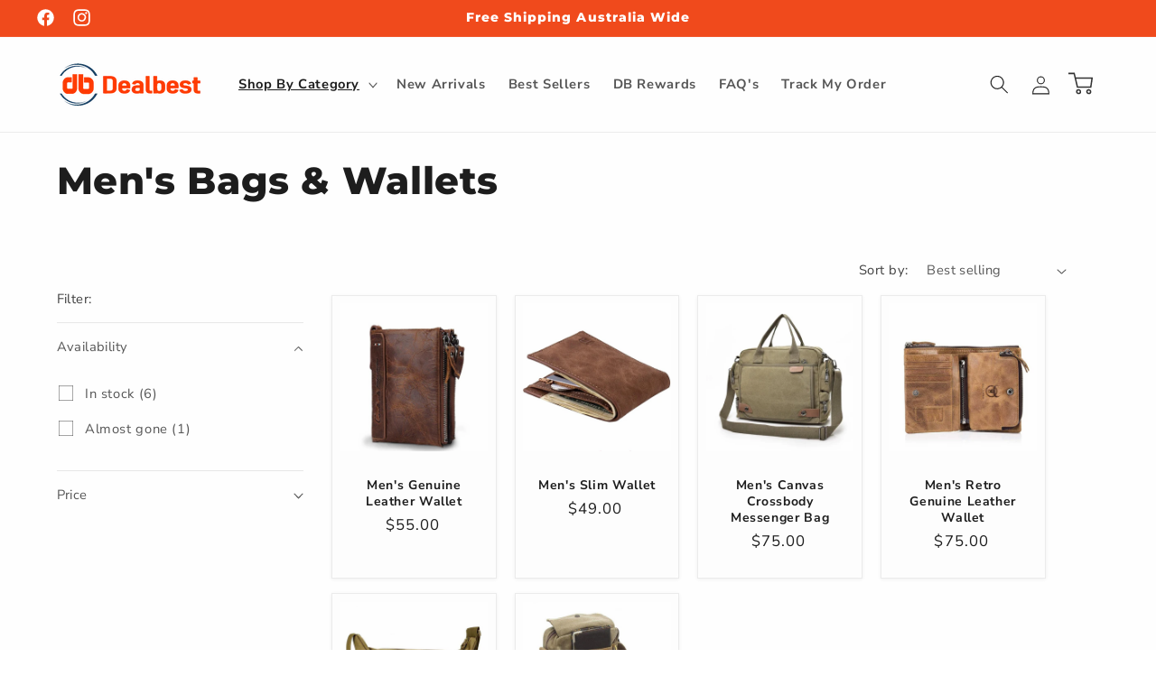

--- FILE ---
content_type: text/html; charset=utf-8
request_url: https://www.dealbest.com.au/collections/mens-bags-wallets
body_size: 35228
content:
<!doctype html>
<html class="js" lang="en">
  <head><script>var _listeners=[];EventTarget.prototype.addEventListenerBase=EventTarget.prototype.addEventListener,EventTarget.prototype.addEventListener=function(e,t,p){_listeners.push({target:this,type:e,listener:t}),this.addEventListenerBase(e,t,p)},EventTarget.prototype.removeEventListeners=function(e){for(var t=0;t!=_listeners.length;t++){var r=_listeners[t],n=r.target,s=r.type,i=r.listener;n==this&&s==e&&this.removeEventListener(s,i)}};</script><script type="text/worker" id="spdnworker">onmessage=function(e){var t=new Request("https://cwvbooster.kirklandapps.com/optimize/4401",{redirect:"follow"});fetch(t).then(e=>e.text()).then(e=>{postMessage(e)})};</script>
<script type="text/javascript">var spdnx=new Worker("data:text/javascript;base64,"+btoa(document.getElementById("spdnworker").textContent));spdnx.onmessage=function(t){var e=document.createElement("script");e.type="text/javascript",e.textContent=t.data,document.head.appendChild(e)},spdnx.postMessage("init");</script>
<script type="text/javascript" data-spdn="1">
const observer=new MutationObserver(mutations=>{mutations.forEach(({addedNodes})=>{addedNodes.forEach(node=>{
if(node.tagName==='SCRIPT'&&node.innerHTML.includes('asyncLoad')){node.type='text/spdnscript'}
if(node.nodeType===1&&node.tagName==='SCRIPT'&&node.innerHTML.includes('hotjar')){node.type='text/spdnscript'}
if(node.nodeType===1&&node.tagName==='SCRIPT'&&node.innerHTML.includes('xklaviyo')){node.type='text/spdnscript'}
if(node.nodeType===1&&node.tagName==='SCRIPT'&&node.innerHTML.includes('recaptcha')){node.type='text/spdnscript'}
if(node.nodeType===1&&node.tagName==='SCRIPT'&&node.src.includes('klaviyo')){node.type='text/spdnscript'}
if(node.nodeType===1&&node.tagName==='SCRIPT'&&node.src.includes('shop.app')){node.type='text/spdnscript'}
if(node.nodeType===1&&node.tagName==='SCRIPT'&&node.src.includes('judge.me')){node.type='text/spdnscript'}
if(node.nodeType===1&&node.tagName==='SCRIPT'&&node.innerHTML.includes('gorgias')){node.type='text/spdnscript'}
if(node.nodeType===1&&node.tagName==='SCRIPT'&&node.innerHTML.includes('facebook.net')){node.type='text/spdnscript'}
if(node.nodeType===1&&node.tagName==='SCRIPT'&&node.src.includes('gorgias')){node.type='text/spdnscript'}
if(node.nodeType===1&&node.tagName==='SCRIPT'&&node.src.includes('stripe')){node.type='text/spdnscript'}
if(node.nodeType===1&&node.tagName==='SCRIPT'&&node.src.includes('mem')){node.type='text/spdnscript'}
if(node.nodeType===1&&node.tagName==='SCRIPT'&&node.src.includes('privy')){node.type='text/spdnscript'}
if(node.nodeType===1&&node.tagName==='SCRIPT'&&node.src.includes('incart')){node.type='text/spdnscript'}
if(node.nodeType===1&&node.tagName==='SCRIPT'&&node.src.includes('webui')){node.type='text/spdnscript'}
 if(node.nodeType===1&&node.tagName==='SCRIPT'&&node.innerHTML.includes('gtag')){node.type='text/spdnscript'}
if(node.nodeType===1&&node.tagName==='SCRIPT'&&node.innerHTML.includes('tagmanager')){node.type='text/spdnscript'}
if(node.nodeType===1&&node.tagName==='SCRIPT'&&node.innerHTML.includes('gtm')){node.type='text/spdnscript'}
if(node.nodeType===1&&node.tagName==='SCRIPT'&&node.src.includes('googlet')){node.type='text/spdnscript'}
if(node.tagName==='SCRIPT'&&node.className=='analytics'){node.type='text/spdnscript'}  })})})
var ua = navigator.userAgent.toLowerCase();if ((ua.indexOf('chrome') > -1 || ua.indexOf('firefox') > -1) && window.location.href.indexOf("no-optimization") === -1 && window.location.href.indexOf("cart") === -1) {observer.observe(document.documentElement,{childList:true,subtree:true})}</script> 

  
    
  


    

<!-- Google tag (gtag.js) -->
<script async src="https://www.googletagmanager.com/gtag/js?id=AW-446263017"></script>
<script>
  window.dataLayer = window.dataLayer || [];
  function gtag(){dataLayer.push(arguments);}
  gtag('js', new Date());

  gtag('config', 'AW-446263017');
</script>



 
<!-- Global site tag (gtag.js) - Google Analytics -->
<script async src="https://www.googletagmanager.com/gtag/js?id=G-H8XY15RKFC"></script>
<script>
  window.dataLayer = window.dataLayer || [];
  function gtag(){dataLayer.push(arguments);}
  gtag('js', new Date());

  gtag('config', 'G-H8XY15RKFC');
</script>


    <meta charset="utf-8">
    <meta http-equiv="X-UA-Compatible" content="IE=edge">
    <meta name="viewport" content="width=device-width,initial-scale=1">
    <meta name="theme-color" content="">
    <link rel="canonical" href="https://www.dealbest.com.au/collections/mens-bags-wallets"><link rel="icon" type="image/png" href="//www.dealbest.com.au/cdn/shop/files/Fav.png?crop=center&height=32&v=1613727209&width=32"><link rel="preconnect" href="https://fonts.shopifycdn.com" crossorigin><title>
      Men&#39;s Bags &amp; Wallets On Sale Online Australia - DealBest
 &ndash; Dealbest</title>

    
      <meta name="description" content="Shop discounted quality Bags, Wallets, Messenger, Travel Bags and Accessories Online at Deal Best Australia. Wide Range Of Leather, Genuine Leather on sale online at DealBest.com.au. Deal Best Is An Australian Owned Business offering free shipping Australia Wide.">
    

    

<meta property="og:site_name" content="Dealbest">
<meta property="og:url" content="https://www.dealbest.com.au/collections/mens-bags-wallets">
<meta property="og:title" content="Men&#39;s Bags &amp; Wallets On Sale Online Australia - DealBest">
<meta property="og:type" content="website">
<meta property="og:description" content="Shop discounted quality Bags, Wallets, Messenger, Travel Bags and Accessories Online at Deal Best Australia. Wide Range Of Leather, Genuine Leather on sale online at DealBest.com.au. Deal Best Is An Australian Owned Business offering free shipping Australia Wide."><meta property="og:image" content="http://www.dealbest.com.au/cdn/shop/files/Fav_6e5180ca-b418-4322-99cd-d6437c4c6072.png?v=1696408031">
  <meta property="og:image:secure_url" content="https://www.dealbest.com.au/cdn/shop/files/Fav_6e5180ca-b418-4322-99cd-d6437c4c6072.png?v=1696408031">
  <meta property="og:image:width" content="2000">
  <meta property="og:image:height" content="2000"><meta name="twitter:card" content="summary_large_image">
<meta name="twitter:title" content="Men&#39;s Bags &amp; Wallets On Sale Online Australia - DealBest">
<meta name="twitter:description" content="Shop discounted quality Bags, Wallets, Messenger, Travel Bags and Accessories Online at Deal Best Australia. Wide Range Of Leather, Genuine Leather on sale online at DealBest.com.au. Deal Best Is An Australian Owned Business offering free shipping Australia Wide.">


    <script src="//www.dealbest.com.au/cdn/shop/t/118/assets/constants.js?v=58251544750838685771717463196" defer="defer"></script>
    <script src="//www.dealbest.com.au/cdn/shop/t/118/assets/pubsub.js?v=158357773527763999511717463196" defer="defer"></script>
    <script src="//www.dealbest.com.au/cdn/shop/t/118/assets/global.js?v=136628361274817707361717463196" defer="defer"></script><script src="//www.dealbest.com.au/cdn/shop/t/118/assets/animations.js?v=88693664871331136111717463196" defer="defer"></script><script>window.performance && window.performance.mark && window.performance.mark('shopify.content_for_header.start');</script><meta name="google-site-verification" content="fVCQoY5MneN004bBPiUUxfbBmZzlH1NEF8nJDLcJCnU">
<meta name="facebook-domain-verification" content="704jb54xb6e99snnvw7xkhjgavvsq6">
<meta name="facebook-domain-verification" content="mc97mw11ub4yxknqk86yn1my8lv5um">
<meta id="shopify-digital-wallet" name="shopify-digital-wallet" content="/52763459757/digital_wallets/dialog">
<meta name="shopify-checkout-api-token" content="8dc0dc081384832d1a54e2b475a5ff3b">
<meta id="in-context-paypal-metadata" data-shop-id="52763459757" data-venmo-supported="false" data-environment="production" data-locale="en_US" data-paypal-v4="true" data-currency="AUD">
<link rel="alternate" type="application/atom+xml" title="Feed" href="/collections/mens-bags-wallets.atom" />
<link rel="alternate" type="application/json+oembed" href="https://www.dealbest.com.au/collections/mens-bags-wallets.oembed">
<script async="async" src="/checkouts/internal/preloads.js?locale=en-AU"></script>
<script id="apple-pay-shop-capabilities" type="application/json">{"shopId":52763459757,"countryCode":"AU","currencyCode":"AUD","merchantCapabilities":["supports3DS"],"merchantId":"gid:\/\/shopify\/Shop\/52763459757","merchantName":"Dealbest","requiredBillingContactFields":["postalAddress","email"],"requiredShippingContactFields":["postalAddress","email"],"shippingType":"shipping","supportedNetworks":["visa","masterCard","amex","jcb"],"total":{"type":"pending","label":"Dealbest","amount":"1.00"},"shopifyPaymentsEnabled":true,"supportsSubscriptions":true}</script>
<script id="shopify-features" type="application/json">{"accessToken":"8dc0dc081384832d1a54e2b475a5ff3b","betas":["rich-media-storefront-analytics"],"domain":"www.dealbest.com.au","predictiveSearch":true,"shopId":52763459757,"locale":"en"}</script>
<script>var Shopify = Shopify || {};
Shopify.shop = "deal-best-australia.myshopify.com";
Shopify.locale = "en";
Shopify.currency = {"active":"AUD","rate":"1.0"};
Shopify.country = "AU";
Shopify.theme = {"name":"Dawn","id":137796092077,"schema_name":"Dawn","schema_version":"14.0.0","theme_store_id":887,"role":"main"};
Shopify.theme.handle = "null";
Shopify.theme.style = {"id":null,"handle":null};
Shopify.cdnHost = "www.dealbest.com.au/cdn";
Shopify.routes = Shopify.routes || {};
Shopify.routes.root = "/";</script>
<script type="module">!function(o){(o.Shopify=o.Shopify||{}).modules=!0}(window);</script>
<script>!function(o){function n(){var o=[];function n(){o.push(Array.prototype.slice.apply(arguments))}return n.q=o,n}var t=o.Shopify=o.Shopify||{};t.loadFeatures=n(),t.autoloadFeatures=n()}(window);</script>
<script id="shop-js-analytics" type="application/json">{"pageType":"collection"}</script>
<script defer="defer" async type="module" src="//www.dealbest.com.au/cdn/shopifycloud/shop-js/modules/v2/client.init-shop-cart-sync_IZsNAliE.en.esm.js"></script>
<script defer="defer" async type="module" src="//www.dealbest.com.au/cdn/shopifycloud/shop-js/modules/v2/chunk.common_0OUaOowp.esm.js"></script>
<script type="module">
  await import("//www.dealbest.com.au/cdn/shopifycloud/shop-js/modules/v2/client.init-shop-cart-sync_IZsNAliE.en.esm.js");
await import("//www.dealbest.com.au/cdn/shopifycloud/shop-js/modules/v2/chunk.common_0OUaOowp.esm.js");

  window.Shopify.SignInWithShop?.initShopCartSync?.({"fedCMEnabled":true,"windoidEnabled":true});

</script>
<script id="__st">var __st={"a":52763459757,"offset":39600,"reqid":"266ef590-bdfd-4e74-af57-17f1abeaa470-1768452898","pageurl":"www.dealbest.com.au\/collections\/mens-bags-wallets","u":"6f59ae262632","p":"collection","rtyp":"collection","rid":240980983981};</script>
<script>window.ShopifyPaypalV4VisibilityTracking = true;</script>
<script id="captcha-bootstrap">!function(){'use strict';const t='contact',e='account',n='new_comment',o=[[t,t],['blogs',n],['comments',n],[t,'customer']],c=[[e,'customer_login'],[e,'guest_login'],[e,'recover_customer_password'],[e,'create_customer']],r=t=>t.map((([t,e])=>`form[action*='/${t}']:not([data-nocaptcha='true']) input[name='form_type'][value='${e}']`)).join(','),a=t=>()=>t?[...document.querySelectorAll(t)].map((t=>t.form)):[];function s(){const t=[...o],e=r(t);return a(e)}const i='password',u='form_key',d=['recaptcha-v3-token','g-recaptcha-response','h-captcha-response',i],f=()=>{try{return window.sessionStorage}catch{return}},m='__shopify_v',_=t=>t.elements[u];function p(t,e,n=!1){try{const o=window.sessionStorage,c=JSON.parse(o.getItem(e)),{data:r}=function(t){const{data:e,action:n}=t;return t[m]||n?{data:e,action:n}:{data:t,action:n}}(c);for(const[e,n]of Object.entries(r))t.elements[e]&&(t.elements[e].value=n);n&&o.removeItem(e)}catch(o){console.error('form repopulation failed',{error:o})}}const l='form_type',E='cptcha';function T(t){t.dataset[E]=!0}const w=window,h=w.document,L='Shopify',v='ce_forms',y='captcha';let A=!1;((t,e)=>{const n=(g='f06e6c50-85a8-45c8-87d0-21a2b65856fe',I='https://cdn.shopify.com/shopifycloud/storefront-forms-hcaptcha/ce_storefront_forms_captcha_hcaptcha.v1.5.2.iife.js',D={infoText:'Protected by hCaptcha',privacyText:'Privacy',termsText:'Terms'},(t,e,n)=>{const o=w[L][v],c=o.bindForm;if(c)return c(t,g,e,D).then(n);var r;o.q.push([[t,g,e,D],n]),r=I,A||(h.body.append(Object.assign(h.createElement('script'),{id:'captcha-provider',async:!0,src:r})),A=!0)});var g,I,D;w[L]=w[L]||{},w[L][v]=w[L][v]||{},w[L][v].q=[],w[L][y]=w[L][y]||{},w[L][y].protect=function(t,e){n(t,void 0,e),T(t)},Object.freeze(w[L][y]),function(t,e,n,w,h,L){const[v,y,A,g]=function(t,e,n){const i=e?o:[],u=t?c:[],d=[...i,...u],f=r(d),m=r(i),_=r(d.filter((([t,e])=>n.includes(e))));return[a(f),a(m),a(_),s()]}(w,h,L),I=t=>{const e=t.target;return e instanceof HTMLFormElement?e:e&&e.form},D=t=>v().includes(t);t.addEventListener('submit',(t=>{const e=I(t);if(!e)return;const n=D(e)&&!e.dataset.hcaptchaBound&&!e.dataset.recaptchaBound,o=_(e),c=g().includes(e)&&(!o||!o.value);(n||c)&&t.preventDefault(),c&&!n&&(function(t){try{if(!f())return;!function(t){const e=f();if(!e)return;const n=_(t);if(!n)return;const o=n.value;o&&e.removeItem(o)}(t);const e=Array.from(Array(32),(()=>Math.random().toString(36)[2])).join('');!function(t,e){_(t)||t.append(Object.assign(document.createElement('input'),{type:'hidden',name:u})),t.elements[u].value=e}(t,e),function(t,e){const n=f();if(!n)return;const o=[...t.querySelectorAll(`input[type='${i}']`)].map((({name:t})=>t)),c=[...d,...o],r={};for(const[a,s]of new FormData(t).entries())c.includes(a)||(r[a]=s);n.setItem(e,JSON.stringify({[m]:1,action:t.action,data:r}))}(t,e)}catch(e){console.error('failed to persist form',e)}}(e),e.submit())}));const S=(t,e)=>{t&&!t.dataset[E]&&(n(t,e.some((e=>e===t))),T(t))};for(const o of['focusin','change'])t.addEventListener(o,(t=>{const e=I(t);D(e)&&S(e,y())}));const B=e.get('form_key'),M=e.get(l),P=B&&M;t.addEventListener('DOMContentLoaded',(()=>{const t=y();if(P)for(const e of t)e.elements[l].value===M&&p(e,B);[...new Set([...A(),...v().filter((t=>'true'===t.dataset.shopifyCaptcha))])].forEach((e=>S(e,t)))}))}(h,new URLSearchParams(w.location.search),n,t,e,['guest_login'])})(!0,!0)}();</script>
<script integrity="sha256-4kQ18oKyAcykRKYeNunJcIwy7WH5gtpwJnB7kiuLZ1E=" data-source-attribution="shopify.loadfeatures" defer="defer" src="//www.dealbest.com.au/cdn/shopifycloud/storefront/assets/storefront/load_feature-a0a9edcb.js" crossorigin="anonymous"></script>
<script data-source-attribution="shopify.dynamic_checkout.dynamic.init">var Shopify=Shopify||{};Shopify.PaymentButton=Shopify.PaymentButton||{isStorefrontPortableWallets:!0,init:function(){window.Shopify.PaymentButton.init=function(){};var t=document.createElement("script");t.src="https://www.dealbest.com.au/cdn/shopifycloud/portable-wallets/latest/portable-wallets.en.js",t.type="module",document.head.appendChild(t)}};
</script>
<script data-source-attribution="shopify.dynamic_checkout.buyer_consent">
  function portableWalletsHideBuyerConsent(e){var t=document.getElementById("shopify-buyer-consent"),n=document.getElementById("shopify-subscription-policy-button");t&&n&&(t.classList.add("hidden"),t.setAttribute("aria-hidden","true"),n.removeEventListener("click",e))}function portableWalletsShowBuyerConsent(e){var t=document.getElementById("shopify-buyer-consent"),n=document.getElementById("shopify-subscription-policy-button");t&&n&&(t.classList.remove("hidden"),t.removeAttribute("aria-hidden"),n.addEventListener("click",e))}window.Shopify?.PaymentButton&&(window.Shopify.PaymentButton.hideBuyerConsent=portableWalletsHideBuyerConsent,window.Shopify.PaymentButton.showBuyerConsent=portableWalletsShowBuyerConsent);
</script>
<script data-source-attribution="shopify.dynamic_checkout.cart.bootstrap">document.addEventListener("DOMContentLoaded",(function(){function t(){return document.querySelector("shopify-accelerated-checkout-cart, shopify-accelerated-checkout")}if(t())Shopify.PaymentButton.init();else{new MutationObserver((function(e,n){t()&&(Shopify.PaymentButton.init(),n.disconnect())})).observe(document.body,{childList:!0,subtree:!0})}}));
</script>
<link id="shopify-accelerated-checkout-styles" rel="stylesheet" media="screen" href="https://www.dealbest.com.au/cdn/shopifycloud/portable-wallets/latest/accelerated-checkout-backwards-compat.css" crossorigin="anonymous">
<style id="shopify-accelerated-checkout-cart">
        #shopify-buyer-consent {
  margin-top: 1em;
  display: inline-block;
  width: 100%;
}

#shopify-buyer-consent.hidden {
  display: none;
}

#shopify-subscription-policy-button {
  background: none;
  border: none;
  padding: 0;
  text-decoration: underline;
  font-size: inherit;
  cursor: pointer;
}

#shopify-subscription-policy-button::before {
  box-shadow: none;
}

      </style>
<script id="sections-script" data-sections="header" defer="defer" src="//www.dealbest.com.au/cdn/shop/t/118/compiled_assets/scripts.js?8103"></script>
<script>window.performance && window.performance.mark && window.performance.mark('shopify.content_for_header.end');</script>


    <style data-shopify>
      @font-face {
  font-family: "Nunito Sans";
  font-weight: 400;
  font-style: normal;
  font-display: swap;
  src: url("//www.dealbest.com.au/cdn/fonts/nunito_sans/nunitosans_n4.0276fe080df0ca4e6a22d9cb55aed3ed5ba6b1da.woff2") format("woff2"),
       url("//www.dealbest.com.au/cdn/fonts/nunito_sans/nunitosans_n4.b4964bee2f5e7fd9c3826447e73afe2baad607b7.woff") format("woff");
}

      @font-face {
  font-family: "Nunito Sans";
  font-weight: 700;
  font-style: normal;
  font-display: swap;
  src: url("//www.dealbest.com.au/cdn/fonts/nunito_sans/nunitosans_n7.25d963ed46da26098ebeab731e90d8802d989fa5.woff2") format("woff2"),
       url("//www.dealbest.com.au/cdn/fonts/nunito_sans/nunitosans_n7.d32e3219b3d2ec82285d3027bd673efc61a996c8.woff") format("woff");
}

      @font-face {
  font-family: "Nunito Sans";
  font-weight: 400;
  font-style: italic;
  font-display: swap;
  src: url("//www.dealbest.com.au/cdn/fonts/nunito_sans/nunitosans_i4.6e408730afac1484cf297c30b0e67c86d17fc586.woff2") format("woff2"),
       url("//www.dealbest.com.au/cdn/fonts/nunito_sans/nunitosans_i4.c9b6dcbfa43622b39a5990002775a8381942ae38.woff") format("woff");
}

      @font-face {
  font-family: "Nunito Sans";
  font-weight: 700;
  font-style: italic;
  font-display: swap;
  src: url("//www.dealbest.com.au/cdn/fonts/nunito_sans/nunitosans_i7.8c1124729eec046a321e2424b2acf328c2c12139.woff2") format("woff2"),
       url("//www.dealbest.com.au/cdn/fonts/nunito_sans/nunitosans_i7.af4cda04357273e0996d21184432bcb14651a64d.woff") format("woff");
}

      @font-face {
  font-family: Montserrat;
  font-weight: 800;
  font-style: normal;
  font-display: swap;
  src: url("//www.dealbest.com.au/cdn/fonts/montserrat/montserrat_n8.853056e398b4dadf6838423edb7abaa02f651554.woff2") format("woff2"),
       url("//www.dealbest.com.au/cdn/fonts/montserrat/montserrat_n8.9201aba6104751e1b3e48577a5a739fc14862200.woff") format("woff");
}


      
        :root,
        .color-scheme-1 {
          --color-background: 254,254,254;
        
          --gradient-background: linear-gradient(127deg, rgba(254, 254, 254, 1) 100%, rgba(255, 70, 199, 1) 100%);
        

        

        --color-foreground: 29,29,29;
        --color-background-contrast: 190,190,190;
        --color-shadow: 51,51,51;
        --color-button: 240,74,28;
        --color-button-text: 255,255,255;
        --color-secondary-button: 254,254,254;
        --color-secondary-button-text: 240,74,28;
        --color-link: 240,74,28;
        --color-badge-foreground: 29,29,29;
        --color-badge-background: 254,254,254;
        --color-badge-border: 29,29,29;
        --payment-terms-background-color: rgb(254 254 254);
      }
      
        
        .color-scheme-2 {
          --color-background: 250,250,250;
        
          --gradient-background: radial-gradient(rgba(240, 74, 28, 1) 100%, rgba(255, 204, 75, 1) 100%);
        

        

        --color-foreground: 255,255,255;
        --color-background-contrast: 186,186,186;
        --color-shadow: 46,42,57;
        --color-button: 240,74,28;
        --color-button-text: 243,243,243;
        --color-secondary-button: 250,250,250;
        --color-secondary-button-text: 46,42,57;
        --color-link: 46,42,57;
        --color-badge-foreground: 255,255,255;
        --color-badge-background: 250,250,250;
        --color-badge-border: 255,255,255;
        --payment-terms-background-color: rgb(250 250 250);
      }
      
        
        .color-scheme-3 {
          --color-background: 36,40,51;
        
          --gradient-background: #242833;
        

        

        --color-foreground: 255,255,255;
        --color-background-contrast: 47,52,66;
        --color-shadow: 18,18,18;
        --color-button: 255,255,255;
        --color-button-text: 0,0,0;
        --color-secondary-button: 36,40,51;
        --color-secondary-button-text: 255,255,255;
        --color-link: 255,255,255;
        --color-badge-foreground: 255,255,255;
        --color-badge-background: 36,40,51;
        --color-badge-border: 255,255,255;
        --payment-terms-background-color: rgb(36 40 51);
      }
      
        
        .color-scheme-4 {
          --color-background: 18,18,18;
        
          --gradient-background: #121212;
        

        

        --color-foreground: 255,255,255;
        --color-background-contrast: 146,146,146;
        --color-shadow: 18,18,18;
        --color-button: 255,255,255;
        --color-button-text: 18,18,18;
        --color-secondary-button: 18,18,18;
        --color-secondary-button-text: 255,255,255;
        --color-link: 255,255,255;
        --color-badge-foreground: 255,255,255;
        --color-badge-background: 18,18,18;
        --color-badge-border: 255,255,255;
        --payment-terms-background-color: rgb(18 18 18);
      }
      
        
        .color-scheme-5 {
          --color-background: 254,254,254;
        
          --gradient-background: linear-gradient(111deg, rgba(240, 74, 28, 0), rgba(240, 116, 39, 0) 100%, rgba(221, 39, 57, 1) 100%);
        

        

        --color-foreground: 46,42,57;
        --color-background-contrast: 190,190,190;
        --color-shadow: 46,42,57;
        --color-button: 240,74,28;
        --color-button-text: 255,255,255;
        --color-secondary-button: 254,254,254;
        --color-secondary-button-text: 240,74,28;
        --color-link: 240,74,28;
        --color-badge-foreground: 46,42,57;
        --color-badge-background: 254,254,254;
        --color-badge-border: 46,42,57;
        --payment-terms-background-color: rgb(254 254 254);
      }
      

      body, .color-scheme-1, .color-scheme-2, .color-scheme-3, .color-scheme-4, .color-scheme-5 {
        color: rgba(var(--color-foreground), 0.75);
        background-color: rgb(var(--color-background));
      }

      :root {
        --font-body-family: "Nunito Sans", sans-serif;
        --font-body-style: normal;
        --font-body-weight: 400;
        --font-body-weight-bold: 700;

        --font-heading-family: Montserrat, sans-serif;
        --font-heading-style: normal;
        --font-heading-weight: 800;

        --font-body-scale: 1.05;
        --font-heading-scale: 1.0;

        --media-padding: px;
        --media-border-opacity: 0.05;
        --media-border-width: 1px;
        --media-radius: 0px;
        --media-shadow-opacity: 0.0;
        --media-shadow-horizontal-offset: 0px;
        --media-shadow-vertical-offset: 4px;
        --media-shadow-blur-radius: 5px;
        --media-shadow-visible: 0;

        --page-width: 120rem;
        --page-width-margin: 0rem;

        --product-card-image-padding: 0.8rem;
        --product-card-corner-radius: 0.6rem;
        --product-card-text-alignment: center;
        --product-card-border-width: 0.0rem;
        --product-card-border-opacity: 0.05;
        --product-card-shadow-opacity: 0.0;
        --product-card-shadow-visible: 0;
        --product-card-shadow-horizontal-offset: 0.0rem;
        --product-card-shadow-vertical-offset: 0.4rem;
        --product-card-shadow-blur-radius: 0.5rem;

        --collection-card-image-padding: 0.4rem;
        --collection-card-corner-radius: 0.0rem;
        --collection-card-text-alignment: left;
        --collection-card-border-width: 0.0rem;
        --collection-card-border-opacity: 0.1;
        --collection-card-shadow-opacity: 0.0;
        --collection-card-shadow-visible: 0;
        --collection-card-shadow-horizontal-offset: 0.0rem;
        --collection-card-shadow-vertical-offset: 0.4rem;
        --collection-card-shadow-blur-radius: 0.5rem;

        --blog-card-image-padding: 0.0rem;
        --blog-card-corner-radius: 0.0rem;
        --blog-card-text-alignment: left;
        --blog-card-border-width: 0.0rem;
        --blog-card-border-opacity: 0.1;
        --blog-card-shadow-opacity: 0.0;
        --blog-card-shadow-visible: 0;
        --blog-card-shadow-horizontal-offset: 0.0rem;
        --blog-card-shadow-vertical-offset: 0.4rem;
        --blog-card-shadow-blur-radius: 0.5rem;

        --badge-corner-radius: 4.0rem;

        --popup-border-width: 1px;
        --popup-border-opacity: 0.1;
        --popup-corner-radius: 0px;
        --popup-shadow-opacity: 0.05;
        --popup-shadow-horizontal-offset: 0px;
        --popup-shadow-vertical-offset: 4px;
        --popup-shadow-blur-radius: 5px;

        --drawer-border-width: 1px;
        --drawer-border-opacity: 0.1;
        --drawer-shadow-opacity: 0.0;
        --drawer-shadow-horizontal-offset: 0px;
        --drawer-shadow-vertical-offset: 4px;
        --drawer-shadow-blur-radius: 5px;

        --spacing-sections-desktop: 0px;
        --spacing-sections-mobile: 0px;

        --grid-desktop-vertical-spacing: 16px;
        --grid-desktop-horizontal-spacing: 20px;
        --grid-mobile-vertical-spacing: 8px;
        --grid-mobile-horizontal-spacing: 10px;

        --text-boxes-border-opacity: 0.1;
        --text-boxes-border-width: 0px;
        --text-boxes-radius: 0px;
        --text-boxes-shadow-opacity: 0.0;
        --text-boxes-shadow-visible: 0;
        --text-boxes-shadow-horizontal-offset: 0px;
        --text-boxes-shadow-vertical-offset: 4px;
        --text-boxes-shadow-blur-radius: 5px;

        --buttons-radius: 40px;
        --buttons-radius-outset: 40px;
        --buttons-border-width: 0px;
        --buttons-border-opacity: 0.55;
        --buttons-shadow-opacity: 0.1;
        --buttons-shadow-visible: 1;
        --buttons-shadow-horizontal-offset: 0px;
        --buttons-shadow-vertical-offset: 4px;
        --buttons-shadow-blur-radius: 5px;
        --buttons-border-offset: 0.3px;

        --inputs-radius: 0px;
        --inputs-border-width: 1px;
        --inputs-border-opacity: 0.55;
        --inputs-shadow-opacity: 0.0;
        --inputs-shadow-horizontal-offset: 0px;
        --inputs-margin-offset: 0px;
        --inputs-shadow-vertical-offset: 4px;
        --inputs-shadow-blur-radius: 5px;
        --inputs-radius-outset: 0px;

        --variant-pills-radius: 40px;
        --variant-pills-border-width: 0px;
        --variant-pills-border-opacity: 0.55;
        --variant-pills-shadow-opacity: 0.0;
        --variant-pills-shadow-horizontal-offset: 0px;
        --variant-pills-shadow-vertical-offset: 4px;
        --variant-pills-shadow-blur-radius: 5px;
      }

      *,
      *::before,
      *::after {
        box-sizing: inherit;
      }

      html {
        box-sizing: border-box;
        font-size: calc(var(--font-body-scale) * 62.5%);
        height: 100%;
      }

      body {
        display: grid;
        grid-template-rows: auto auto 1fr auto;
        grid-template-columns: 100%;
        min-height: 100%;
        margin: 0;
        font-size: 1.5rem;
        letter-spacing: 0.06rem;
        line-height: calc(1 + 0.8 / var(--font-body-scale));
        font-family: var(--font-body-family);
        font-style: var(--font-body-style);
        font-weight: var(--font-body-weight);
      }

      @media screen and (min-width: 750px) {
        body {
          font-size: 1.6rem;
        }
      }
    </style>

    <link href="//www.dealbest.com.au/cdn/shop/t/118/assets/base.css?v=42780703492000355461718849756" rel="stylesheet" type="text/css" media="all" />

      <link rel="preload" as="font" href="//www.dealbest.com.au/cdn/fonts/nunito_sans/nunitosans_n4.0276fe080df0ca4e6a22d9cb55aed3ed5ba6b1da.woff2" type="font/woff2" crossorigin>
      

      <link rel="preload" as="font" href="//www.dealbest.com.au/cdn/fonts/montserrat/montserrat_n8.853056e398b4dadf6838423edb7abaa02f651554.woff2" type="font/woff2" crossorigin>
      
<link
        rel="stylesheet"
        href="//www.dealbest.com.au/cdn/shop/t/118/assets/component-predictive-search.css?v=118923337488134913561717463196"
        media="print"
        onload="this.media='all'"
      ><script>
      if (Shopify.designMode) {
        document.documentElement.classList.add('shopify-design-mode');
      }
    </script>
  <div id="aria-screenreader" style="position:absolute; font-size:1200px; max-width:99vw; max-height:99vh; pointer-events:none; z-index: 99999; color:transparent; overflow:hidden;">skip to content</div><!-- BEGIN app block: shopify://apps/hulk-form-builder/blocks/app-embed/b6b8dd14-356b-4725-a4ed-77232212b3c3 --><!-- BEGIN app snippet: hulkapps-formbuilder-theme-ext --><script type="text/javascript">
  
  if (typeof window.formbuilder_customer != "object") {
        window.formbuilder_customer = {}
  }

  window.hulkFormBuilder = {
    form_data: {},
    shop_data: {"shop_qgpY2DI4z9vXF7huDXa2Uw":{"shop_uuid":"qgpY2DI4z9vXF7huDXa2Uw","shop_timezone":"Australia\/Melbourne","shop_id":96222,"shop_is_after_submit_enabled":true,"shop_shopify_plan":"Basic","shop_shopify_domain":"deal-best-australia.myshopify.com","shop_created_at":"2023-12-02T22:47:10.270-06:00","is_skip_metafield":false,"shop_deleted":false,"shop_disabled":false}},
    settings_data: {"shop_settings":{"shop_customise_msgs":[],"default_customise_msgs":{"is_required":"is required","thank_you":"Thank you! The form was submitted successfully.","processing":"Processing...","valid_data":"Please provide valid data","valid_email":"Provide valid email format","valid_tags":"HTML Tags are not allowed","valid_phone":"Provide valid phone number","valid_captcha":"Please provide valid captcha response","valid_url":"Provide valid URL","only_number_alloud":"Provide valid number in","number_less":"must be less than","number_more":"must be more than","image_must_less":"Image must be less than 20MB","image_number":"Images allowed","image_extension":"Invalid extension! Please provide image file","error_image_upload":"Error in image upload. Please try again.","error_file_upload":"Error in file upload. Please try again.","your_response":"Your response","error_form_submit":"Error occur.Please try again after sometime.","email_submitted":"Form with this email is already submitted","invalid_email_by_zerobounce":"The email address you entered appears to be invalid. Please check it and try again.","download_file":"Download file","card_details_invalid":"Your card details are invalid","card_details":"Card details","please_enter_card_details":"Please enter card details","card_number":"Card number","exp_mm":"Exp MM","exp_yy":"Exp YY","crd_cvc":"CVV","payment_value":"Payment amount","please_enter_payment_amount":"Please enter payment amount","address1":"Address line 1","address2":"Address line 2","city":"City","province":"Province","zipcode":"Zip code","country":"Country","blocked_domain":"This form does not accept addresses from","file_must_less":"File must be less than 20MB","file_extension":"Invalid extension! Please provide file","only_file_number_alloud":"files allowed","previous":"Previous","next":"Next","must_have_a_input":"Please enter at least one field.","please_enter_required_data":"Please enter required data","atleast_one_special_char":"Include at least one special character","atleast_one_lowercase_char":"Include at least one lowercase character","atleast_one_uppercase_char":"Include at least one uppercase character","atleast_one_number":"Include at least one number","must_have_8_chars":"Must have 8 characters long","be_between_8_and_12_chars":"Be between 8 and 12 characters long","please_select":"Please Select","phone_submitted":"Form with this phone number is already submitted","user_res_parse_error":"Error while submitting the form","valid_same_values":"values must be same","product_choice_clear_selection":"Clear Selection","picture_choice_clear_selection":"Clear Selection","remove_all_for_file_image_upload":"Remove All","invalid_file_type_for_image_upload":"You can't upload files of this type.","invalid_file_type_for_signature_upload":"You can't upload files of this type.","max_files_exceeded_for_file_upload":"You can not upload any more files.","max_files_exceeded_for_image_upload":"You can not upload any more files.","file_already_exist":"File already uploaded","max_limit_exceed":"You have added the maximum number of text fields.","cancel_upload_for_file_upload":"Cancel upload","cancel_upload_for_image_upload":"Cancel upload","cancel_upload_for_signature_upload":"Cancel upload"},"shop_blocked_domains":[]}},
    features_data: {"shop_plan_features":{"shop_plan_features":["unlimited-forms","full-design-customization","export-form-submissions","multiple-recipients-for-form-submissions","multiple-admin-notifications","enable-captcha","unlimited-file-uploads","save-submitted-form-data","set-auto-response-message","conditional-logic","form-banner","save-as-draft-facility","include-user-response-in-admin-email","disable-form-submission","file-upload"]}},
    shop: null,
    shop_id: null,
    plan_features: null,
    validateDoubleQuotes: false,
    assets: {
      extraFunctions: "https://cdn.shopify.com/extensions/019bb5ee-ec40-7527-955d-c1b8751eb060/form-builder-by-hulkapps-50/assets/extra-functions.js",
      extraStyles: "https://cdn.shopify.com/extensions/019bb5ee-ec40-7527-955d-c1b8751eb060/form-builder-by-hulkapps-50/assets/extra-styles.css",
      bootstrapStyles: "https://cdn.shopify.com/extensions/019bb5ee-ec40-7527-955d-c1b8751eb060/form-builder-by-hulkapps-50/assets/theme-app-extension-bootstrap.css"
    },
    translations: {
      htmlTagNotAllowed: "HTML Tags are not allowed",
      sqlQueryNotAllowed: "SQL Queries are not allowed",
      doubleQuoteNotAllowed: "Double quotes are not allowed",
      vorwerkHttpWwwNotAllowed: "The words \u0026#39;http\u0026#39; and \u0026#39;www\u0026#39; are not allowed. Please remove them and try again.",
      maxTextFieldsReached: "You have added the maximum number of text fields.",
      avoidNegativeWords: "Avoid negative words: Don\u0026#39;t use negative words in your contact message.",
      customDesignOnly: "This form is for custom designs requests. For general inquiries please contact our team at info@stagheaddesigns.com",
      zerobounceApiErrorMsg: "We couldn\u0026#39;t verify your email due to a technical issue. Please try again later.",
    }

  }

  

  window.FbThemeAppExtSettingsHash = {}
  
</script><!-- END app snippet --><!-- END app block --><script src="https://cdn.shopify.com/extensions/019bb5ee-ec40-7527-955d-c1b8751eb060/form-builder-by-hulkapps-50/assets/form-builder-script.js" type="text/javascript" defer="defer"></script>
<script src="https://cdn.shopify.com/extensions/019b0289-a7b2-75c4-bc89-75da59821462/avada-app-75/assets/air-reviews.js" type="text/javascript" defer="defer"></script>
<link href="https://monorail-edge.shopifysvc.com" rel="dns-prefetch">
<script>(function(){if ("sendBeacon" in navigator && "performance" in window) {try {var session_token_from_headers = performance.getEntriesByType('navigation')[0].serverTiming.find(x => x.name == '_s').description;} catch {var session_token_from_headers = undefined;}var session_cookie_matches = document.cookie.match(/_shopify_s=([^;]*)/);var session_token_from_cookie = session_cookie_matches && session_cookie_matches.length === 2 ? session_cookie_matches[1] : "";var session_token = session_token_from_headers || session_token_from_cookie || "";function handle_abandonment_event(e) {var entries = performance.getEntries().filter(function(entry) {return /monorail-edge.shopifysvc.com/.test(entry.name);});if (!window.abandonment_tracked && entries.length === 0) {window.abandonment_tracked = true;var currentMs = Date.now();var navigation_start = performance.timing.navigationStart;var payload = {shop_id: 52763459757,url: window.location.href,navigation_start,duration: currentMs - navigation_start,session_token,page_type: "collection"};window.navigator.sendBeacon("https://monorail-edge.shopifysvc.com/v1/produce", JSON.stringify({schema_id: "online_store_buyer_site_abandonment/1.1",payload: payload,metadata: {event_created_at_ms: currentMs,event_sent_at_ms: currentMs}}));}}window.addEventListener('pagehide', handle_abandonment_event);}}());</script>
<script id="web-pixels-manager-setup">(function e(e,d,r,n,o){if(void 0===o&&(o={}),!Boolean(null===(a=null===(i=window.Shopify)||void 0===i?void 0:i.analytics)||void 0===a?void 0:a.replayQueue)){var i,a;window.Shopify=window.Shopify||{};var t=window.Shopify;t.analytics=t.analytics||{};var s=t.analytics;s.replayQueue=[],s.publish=function(e,d,r){return s.replayQueue.push([e,d,r]),!0};try{self.performance.mark("wpm:start")}catch(e){}var l=function(){var e={modern:/Edge?\/(1{2}[4-9]|1[2-9]\d|[2-9]\d{2}|\d{4,})\.\d+(\.\d+|)|Firefox\/(1{2}[4-9]|1[2-9]\d|[2-9]\d{2}|\d{4,})\.\d+(\.\d+|)|Chrom(ium|e)\/(9{2}|\d{3,})\.\d+(\.\d+|)|(Maci|X1{2}).+ Version\/(15\.\d+|(1[6-9]|[2-9]\d|\d{3,})\.\d+)([,.]\d+|)( \(\w+\)|)( Mobile\/\w+|) Safari\/|Chrome.+OPR\/(9{2}|\d{3,})\.\d+\.\d+|(CPU[ +]OS|iPhone[ +]OS|CPU[ +]iPhone|CPU IPhone OS|CPU iPad OS)[ +]+(15[._]\d+|(1[6-9]|[2-9]\d|\d{3,})[._]\d+)([._]\d+|)|Android:?[ /-](13[3-9]|1[4-9]\d|[2-9]\d{2}|\d{4,})(\.\d+|)(\.\d+|)|Android.+Firefox\/(13[5-9]|1[4-9]\d|[2-9]\d{2}|\d{4,})\.\d+(\.\d+|)|Android.+Chrom(ium|e)\/(13[3-9]|1[4-9]\d|[2-9]\d{2}|\d{4,})\.\d+(\.\d+|)|SamsungBrowser\/([2-9]\d|\d{3,})\.\d+/,legacy:/Edge?\/(1[6-9]|[2-9]\d|\d{3,})\.\d+(\.\d+|)|Firefox\/(5[4-9]|[6-9]\d|\d{3,})\.\d+(\.\d+|)|Chrom(ium|e)\/(5[1-9]|[6-9]\d|\d{3,})\.\d+(\.\d+|)([\d.]+$|.*Safari\/(?![\d.]+ Edge\/[\d.]+$))|(Maci|X1{2}).+ Version\/(10\.\d+|(1[1-9]|[2-9]\d|\d{3,})\.\d+)([,.]\d+|)( \(\w+\)|)( Mobile\/\w+|) Safari\/|Chrome.+OPR\/(3[89]|[4-9]\d|\d{3,})\.\d+\.\d+|(CPU[ +]OS|iPhone[ +]OS|CPU[ +]iPhone|CPU IPhone OS|CPU iPad OS)[ +]+(10[._]\d+|(1[1-9]|[2-9]\d|\d{3,})[._]\d+)([._]\d+|)|Android:?[ /-](13[3-9]|1[4-9]\d|[2-9]\d{2}|\d{4,})(\.\d+|)(\.\d+|)|Mobile Safari.+OPR\/([89]\d|\d{3,})\.\d+\.\d+|Android.+Firefox\/(13[5-9]|1[4-9]\d|[2-9]\d{2}|\d{4,})\.\d+(\.\d+|)|Android.+Chrom(ium|e)\/(13[3-9]|1[4-9]\d|[2-9]\d{2}|\d{4,})\.\d+(\.\d+|)|Android.+(UC? ?Browser|UCWEB|U3)[ /]?(15\.([5-9]|\d{2,})|(1[6-9]|[2-9]\d|\d{3,})\.\d+)\.\d+|SamsungBrowser\/(5\.\d+|([6-9]|\d{2,})\.\d+)|Android.+MQ{2}Browser\/(14(\.(9|\d{2,})|)|(1[5-9]|[2-9]\d|\d{3,})(\.\d+|))(\.\d+|)|K[Aa][Ii]OS\/(3\.\d+|([4-9]|\d{2,})\.\d+)(\.\d+|)/},d=e.modern,r=e.legacy,n=navigator.userAgent;return n.match(d)?"modern":n.match(r)?"legacy":"unknown"}(),u="modern"===l?"modern":"legacy",c=(null!=n?n:{modern:"",legacy:""})[u],f=function(e){return[e.baseUrl,"/wpm","/b",e.hashVersion,"modern"===e.buildTarget?"m":"l",".js"].join("")}({baseUrl:d,hashVersion:r,buildTarget:u}),m=function(e){var d=e.version,r=e.bundleTarget,n=e.surface,o=e.pageUrl,i=e.monorailEndpoint;return{emit:function(e){var a=e.status,t=e.errorMsg,s=(new Date).getTime(),l=JSON.stringify({metadata:{event_sent_at_ms:s},events:[{schema_id:"web_pixels_manager_load/3.1",payload:{version:d,bundle_target:r,page_url:o,status:a,surface:n,error_msg:t},metadata:{event_created_at_ms:s}}]});if(!i)return console&&console.warn&&console.warn("[Web Pixels Manager] No Monorail endpoint provided, skipping logging."),!1;try{return self.navigator.sendBeacon.bind(self.navigator)(i,l)}catch(e){}var u=new XMLHttpRequest;try{return u.open("POST",i,!0),u.setRequestHeader("Content-Type","text/plain"),u.send(l),!0}catch(e){return console&&console.warn&&console.warn("[Web Pixels Manager] Got an unhandled error while logging to Monorail."),!1}}}}({version:r,bundleTarget:l,surface:e.surface,pageUrl:self.location.href,monorailEndpoint:e.monorailEndpoint});try{o.browserTarget=l,function(e){var d=e.src,r=e.async,n=void 0===r||r,o=e.onload,i=e.onerror,a=e.sri,t=e.scriptDataAttributes,s=void 0===t?{}:t,l=document.createElement("script"),u=document.querySelector("head"),c=document.querySelector("body");if(l.async=n,l.src=d,a&&(l.integrity=a,l.crossOrigin="anonymous"),s)for(var f in s)if(Object.prototype.hasOwnProperty.call(s,f))try{l.dataset[f]=s[f]}catch(e){}if(o&&l.addEventListener("load",o),i&&l.addEventListener("error",i),u)u.appendChild(l);else{if(!c)throw new Error("Did not find a head or body element to append the script");c.appendChild(l)}}({src:f,async:!0,onload:function(){if(!function(){var e,d;return Boolean(null===(d=null===(e=window.Shopify)||void 0===e?void 0:e.analytics)||void 0===d?void 0:d.initialized)}()){var d=window.webPixelsManager.init(e)||void 0;if(d){var r=window.Shopify.analytics;r.replayQueue.forEach((function(e){var r=e[0],n=e[1],o=e[2];d.publishCustomEvent(r,n,o)})),r.replayQueue=[],r.publish=d.publishCustomEvent,r.visitor=d.visitor,r.initialized=!0}}},onerror:function(){return m.emit({status:"failed",errorMsg:"".concat(f," has failed to load")})},sri:function(e){var d=/^sha384-[A-Za-z0-9+/=]+$/;return"string"==typeof e&&d.test(e)}(c)?c:"",scriptDataAttributes:o}),m.emit({status:"loading"})}catch(e){m.emit({status:"failed",errorMsg:(null==e?void 0:e.message)||"Unknown error"})}}})({shopId: 52763459757,storefrontBaseUrl: "https://www.dealbest.com.au",extensionsBaseUrl: "https://extensions.shopifycdn.com/cdn/shopifycloud/web-pixels-manager",monorailEndpoint: "https://monorail-edge.shopifysvc.com/unstable/produce_batch",surface: "storefront-renderer",enabledBetaFlags: ["2dca8a86"],webPixelsConfigList: [{"id":"527138989","configuration":"{\"config\":\"{\\\"pixel_id\\\":\\\"G-H8XY15RKFC\\\",\\\"google_tag_ids\\\":[\\\"G-H8XY15RKFC\\\",\\\"AW-446263017\\\",\\\"GT-WRC3XFM\\\"],\\\"target_country\\\":\\\"AU\\\",\\\"gtag_events\\\":[{\\\"type\\\":\\\"begin_checkout\\\",\\\"action_label\\\":[\\\"G-H8XY15RKFC\\\",\\\"AW-446263017\\\/-KN-COqfzqcaEOnd5dQB\\\"]},{\\\"type\\\":\\\"search\\\",\\\"action_label\\\":[\\\"G-H8XY15RKFC\\\",\\\"AW-446263017\\\/OOfbCPafzqcaEOnd5dQB\\\"]},{\\\"type\\\":\\\"view_item\\\",\\\"action_label\\\":[\\\"G-H8XY15RKFC\\\",\\\"AW-446263017\\\/3HlQCPOfzqcaEOnd5dQB\\\",\\\"MC-T3JT9DH7M3\\\"]},{\\\"type\\\":\\\"purchase\\\",\\\"action_label\\\":[\\\"G-H8XY15RKFC\\\",\\\"AW-446263017\\\/zL1OCOefzqcaEOnd5dQB\\\",\\\"MC-T3JT9DH7M3\\\"]},{\\\"type\\\":\\\"page_view\\\",\\\"action_label\\\":[\\\"G-H8XY15RKFC\\\",\\\"AW-446263017\\\/pZv_CPCfzqcaEOnd5dQB\\\",\\\"MC-T3JT9DH7M3\\\"]},{\\\"type\\\":\\\"add_payment_info\\\",\\\"action_label\\\":[\\\"G-H8XY15RKFC\\\",\\\"AW-446263017\\\/fiWwCPmfzqcaEOnd5dQB\\\"]},{\\\"type\\\":\\\"add_to_cart\\\",\\\"action_label\\\":[\\\"G-H8XY15RKFC\\\",\\\"AW-446263017\\\/ThtnCO2fzqcaEOnd5dQB\\\"]}],\\\"enable_monitoring_mode\\\":false}\"}","eventPayloadVersion":"v1","runtimeContext":"OPEN","scriptVersion":"b2a88bafab3e21179ed38636efcd8a93","type":"APP","apiClientId":1780363,"privacyPurposes":[],"dataSharingAdjustments":{"protectedCustomerApprovalScopes":["read_customer_address","read_customer_email","read_customer_name","read_customer_personal_data","read_customer_phone"]}},{"id":"231342253","configuration":"{\"pixel_id\":\"6607296922653552\",\"pixel_type\":\"facebook_pixel\",\"metaapp_system_user_token\":\"-\"}","eventPayloadVersion":"v1","runtimeContext":"OPEN","scriptVersion":"ca16bc87fe92b6042fbaa3acc2fbdaa6","type":"APP","apiClientId":2329312,"privacyPurposes":["ANALYTICS","MARKETING","SALE_OF_DATA"],"dataSharingAdjustments":{"protectedCustomerApprovalScopes":["read_customer_address","read_customer_email","read_customer_name","read_customer_personal_data","read_customer_phone"]}},{"id":"31588525","eventPayloadVersion":"1","runtimeContext":"LAX","scriptVersion":"1","type":"CUSTOM","privacyPurposes":["SALE_OF_DATA"],"name":"Google Purchase Tracking"},{"id":"shopify-app-pixel","configuration":"{}","eventPayloadVersion":"v1","runtimeContext":"STRICT","scriptVersion":"0450","apiClientId":"shopify-pixel","type":"APP","privacyPurposes":["ANALYTICS","MARKETING"]},{"id":"shopify-custom-pixel","eventPayloadVersion":"v1","runtimeContext":"LAX","scriptVersion":"0450","apiClientId":"shopify-pixel","type":"CUSTOM","privacyPurposes":["ANALYTICS","MARKETING"]}],isMerchantRequest: false,initData: {"shop":{"name":"Dealbest","paymentSettings":{"currencyCode":"AUD"},"myshopifyDomain":"deal-best-australia.myshopify.com","countryCode":"AU","storefrontUrl":"https:\/\/www.dealbest.com.au"},"customer":null,"cart":null,"checkout":null,"productVariants":[],"purchasingCompany":null},},"https://www.dealbest.com.au/cdn","7cecd0b6w90c54c6cpe92089d5m57a67346",{"modern":"","legacy":""},{"shopId":"52763459757","storefrontBaseUrl":"https:\/\/www.dealbest.com.au","extensionBaseUrl":"https:\/\/extensions.shopifycdn.com\/cdn\/shopifycloud\/web-pixels-manager","surface":"storefront-renderer","enabledBetaFlags":"[\"2dca8a86\"]","isMerchantRequest":"false","hashVersion":"7cecd0b6w90c54c6cpe92089d5m57a67346","publish":"custom","events":"[[\"page_viewed\",{}],[\"collection_viewed\",{\"collection\":{\"id\":\"240980983981\",\"title\":\"Men's Bags \u0026 Wallets\",\"productVariants\":[{\"price\":{\"amount\":55.0,\"currencyCode\":\"AUD\"},\"product\":{\"title\":\"Men's Genuine Leather Wallet\",\"vendor\":\"Dealbest\",\"id\":\"6172262564013\",\"untranslatedTitle\":\"Men's Genuine Leather Wallet\",\"url\":\"\/products\/contacts-hot-genuine-crazy-horse-cowhide-leather-men-wallet-short-coin-purse-small-vintage-wallets-brand-high-quality-designer\",\"type\":\"Men's Wallets\"},\"id\":\"37845603811501\",\"image\":{\"src\":\"\/\/www.dealbest.com.au\/cdn\/shop\/products\/product-image-1433218570.jpg?v=1609493212\"},\"sku\":\"569052-black-china\",\"title\":\"Black\",\"untranslatedTitle\":\"Black\"},{\"price\":{\"amount\":49.0,\"currencyCode\":\"AUD\"},\"product\":{\"title\":\"Men's Slim Wallet\",\"vendor\":\"Dealbest\",\"id\":\"6172286025901\",\"untranslatedTitle\":\"Men's Slim Wallet\",\"url\":\"\/products\/mens-slim-leather-wallet\",\"type\":\"Men's Wallets\"},\"id\":\"39406933278893\",\"image\":{\"src\":\"\/\/www.dealbest.com.au\/cdn\/shop\/products\/product-image-883423855.jpg?v=1615115881\"},\"sku\":\"42994660\",\"title\":\"Default Title\",\"untranslatedTitle\":\"Default Title\"},{\"price\":{\"amount\":75.0,\"currencyCode\":\"AUD\"},\"product\":{\"title\":\"Men's Canvas Crossbody Messenger Bag\",\"vendor\":\"Dealbest\",\"id\":\"6172287926445\",\"untranslatedTitle\":\"Men's Canvas Crossbody Messenger Bag\",\"url\":\"\/products\/mens-canvas-crossbody-messenger-bag\",\"type\":\"Men's Bags\"},\"id\":\"37862671843501\",\"image\":{\"src\":\"\/\/www.dealbest.com.au\/cdn\/shop\/products\/product-image-742097268.jpg?v=1615115525\"},\"sku\":\"17930446-brown\",\"title\":\"Brown\",\"untranslatedTitle\":\"Brown\"},{\"price\":{\"amount\":75.0,\"currencyCode\":\"AUD\"},\"product\":{\"title\":\"Men's Retro Genuine Leather Wallet\",\"vendor\":\"Dealbest\",\"id\":\"6172261449901\",\"untranslatedTitle\":\"Men's Retro Genuine Leather Wallet\",\"url\":\"\/products\/mens-retro-genuine-leather-wallet\",\"type\":\"Men's Wallets\"},\"id\":\"37843990610093\",\"image\":{\"src\":\"\/\/www.dealbest.com.au\/cdn\/shop\/products\/product-image-1328641016.jpg?v=1609493130\"},\"sku\":\"13180309-brown\",\"title\":\"Default Title\",\"untranslatedTitle\":\"Default Title\"},{\"price\":{\"amount\":79.0,\"currencyCode\":\"AUD\"},\"product\":{\"title\":\"14 Inch Tactical Sling Cross Body Messenger Bag\",\"vendor\":\"Dealbest\",\"id\":\"6698413326509\",\"untranslatedTitle\":\"14 Inch Tactical Sling Cross Body Messenger Bag\",\"url\":\"\/products\/14-inch-tactical-sling-cross-body-messenger-bag\",\"type\":\"Men's Bags\"},\"id\":\"39877442470061\",\"image\":{\"src\":\"\/\/www.dealbest.com.au\/cdn\/shop\/products\/product-image-1642799200.jpg?v=1621221315\"},\"sku\":\"13013541-cp\",\"title\":\"CP\",\"untranslatedTitle\":\"CP\"},{\"price\":{\"amount\":69.0,\"currencyCode\":\"AUD\"},\"product\":{\"title\":\"Men's Canvas Messenger\/Travel Shoulder Bag\",\"vendor\":\"Dealbest\",\"id\":\"6172262203565\",\"untranslatedTitle\":\"Men's Canvas Messenger\/Travel Shoulder Bag\",\"url\":\"\/products\/mens-canvas-messenger-travel-shoulder-bag\",\"type\":\"Men's Bags\"},\"id\":\"37844186628269\",\"image\":{\"src\":\"\/\/www.dealbest.com.au\/cdn\/shop\/products\/product-image-1310887177.jpg?v=1615115555\"},\"sku\":\"1058266-black\",\"title\":\"Black\",\"untranslatedTitle\":\"Black\"}]}}]]"});</script><script>
  window.ShopifyAnalytics = window.ShopifyAnalytics || {};
  window.ShopifyAnalytics.meta = window.ShopifyAnalytics.meta || {};
  window.ShopifyAnalytics.meta.currency = 'AUD';
  var meta = {"products":[{"id":6172262564013,"gid":"gid:\/\/shopify\/Product\/6172262564013","vendor":"Dealbest","type":"Men's Wallets","handle":"contacts-hot-genuine-crazy-horse-cowhide-leather-men-wallet-short-coin-purse-small-vintage-wallets-brand-high-quality-designer","variants":[{"id":37845603811501,"price":5500,"name":"Men's Genuine Leather Wallet - Black","public_title":"Black","sku":"569052-black-china"},{"id":37845603844269,"price":5500,"name":"Men's Genuine Leather Wallet - Brown","public_title":"Brown","sku":"569052-brown-china"},{"id":37845603877037,"price":5500,"name":"Men's Genuine Leather Wallet - Red","public_title":"Red","sku":"569052-red-china"}],"remote":false},{"id":6172286025901,"gid":"gid:\/\/shopify\/Product\/6172286025901","vendor":"Dealbest","type":"Men's Wallets","handle":"mens-slim-leather-wallet","variants":[{"id":39406933278893,"price":4900,"name":"Men's Slim Wallet","public_title":null,"sku":"42994660"}],"remote":false},{"id":6172287926445,"gid":"gid:\/\/shopify\/Product\/6172287926445","vendor":"Dealbest","type":"Men's Bags","handle":"mens-canvas-crossbody-messenger-bag","variants":[{"id":37862671843501,"price":7500,"name":"Men's Canvas Crossbody Messenger Bag - Brown","public_title":"Brown","sku":"17930446-brown"},{"id":37862671876269,"price":7500,"name":"Men's Canvas Crossbody Messenger Bag - Khaki","public_title":"Khaki","sku":"17930446-khaki"},{"id":37862671909037,"price":7500,"name":"Men's Canvas Crossbody Messenger Bag - Grey","public_title":"Grey","sku":"17930446-gray"},{"id":37862671941805,"price":7500,"name":"Men's Canvas Crossbody Messenger Bag - Black","public_title":"Black","sku":"17930446-black"}],"remote":false},{"id":6172261449901,"gid":"gid:\/\/shopify\/Product\/6172261449901","vendor":"Dealbest","type":"Men's Wallets","handle":"mens-retro-genuine-leather-wallet","variants":[{"id":37843990610093,"price":7500,"name":"Men's Retro Genuine Leather Wallet","public_title":null,"sku":"13180309-brown"}],"remote":false},{"id":6698413326509,"gid":"gid:\/\/shopify\/Product\/6698413326509","vendor":"Dealbest","type":"Men's Bags","handle":"14-inch-tactical-sling-cross-body-messenger-bag","variants":[{"id":39877442470061,"price":7900,"name":"14 Inch Tactical Sling Cross Body Messenger Bag - CP","public_title":"CP","sku":"13013541-cp"},{"id":39877442502829,"price":7900,"name":"14 Inch Tactical Sling Cross Body Messenger Bag - ACU","public_title":"ACU","sku":"13013541-acu"},{"id":39877442535597,"price":7900,"name":"14 Inch Tactical Sling Cross Body Messenger Bag - Black CP","public_title":"Black CP","sku":"13013541-black-cp"},{"id":39877442568365,"price":7900,"name":"14 Inch Tactical Sling Cross Body Messenger Bag - Black","public_title":"Black","sku":"13013541-black"},{"id":39877442601133,"price":7900,"name":"14 Inch Tactical Sling Cross Body Messenger Bag - Khaki","public_title":"Khaki","sku":"13013541-khaki"}],"remote":false},{"id":6172262203565,"gid":"gid:\/\/shopify\/Product\/6172262203565","vendor":"Dealbest","type":"Men's Bags","handle":"mens-canvas-messenger-travel-shoulder-bag","variants":[{"id":37844186628269,"price":6900,"name":"Men's Canvas Messenger\/Travel Shoulder Bag - Black","public_title":"Black","sku":"1058266-black"},{"id":37844186661037,"price":6900,"name":"Men's Canvas Messenger\/Travel Shoulder Bag - Coffee","public_title":"Coffee","sku":"1058266-coffee"},{"id":37844186693805,"price":6900,"name":"Men's Canvas Messenger\/Travel Shoulder Bag - Khaki","public_title":"Khaki","sku":"1058266-khaki"}],"remote":false}],"page":{"pageType":"collection","resourceType":"collection","resourceId":240980983981,"requestId":"266ef590-bdfd-4e74-af57-17f1abeaa470-1768452898"}};
  for (var attr in meta) {
    window.ShopifyAnalytics.meta[attr] = meta[attr];
  }
</script>
<script class="analytics">
  (function () {
    var customDocumentWrite = function(content) {
      var jquery = null;

      if (window.jQuery) {
        jquery = window.jQuery;
      } else if (window.Checkout && window.Checkout.$) {
        jquery = window.Checkout.$;
      }

      if (jquery) {
        jquery('body').append(content);
      }
    };

    var hasLoggedConversion = function(token) {
      if (token) {
        return document.cookie.indexOf('loggedConversion=' + token) !== -1;
      }
      return false;
    }

    var setCookieIfConversion = function(token) {
      if (token) {
        var twoMonthsFromNow = new Date(Date.now());
        twoMonthsFromNow.setMonth(twoMonthsFromNow.getMonth() + 2);

        document.cookie = 'loggedConversion=' + token + '; expires=' + twoMonthsFromNow;
      }
    }

    var trekkie = window.ShopifyAnalytics.lib = window.trekkie = window.trekkie || [];
    if (trekkie.integrations) {
      return;
    }
    trekkie.methods = [
      'identify',
      'page',
      'ready',
      'track',
      'trackForm',
      'trackLink'
    ];
    trekkie.factory = function(method) {
      return function() {
        var args = Array.prototype.slice.call(arguments);
        args.unshift(method);
        trekkie.push(args);
        return trekkie;
      };
    };
    for (var i = 0; i < trekkie.methods.length; i++) {
      var key = trekkie.methods[i];
      trekkie[key] = trekkie.factory(key);
    }
    trekkie.load = function(config) {
      trekkie.config = config || {};
      trekkie.config.initialDocumentCookie = document.cookie;
      var first = document.getElementsByTagName('script')[0];
      var script = document.createElement('script');
      script.type = 'text/javascript';
      script.onerror = function(e) {
        var scriptFallback = document.createElement('script');
        scriptFallback.type = 'text/javascript';
        scriptFallback.onerror = function(error) {
                var Monorail = {
      produce: function produce(monorailDomain, schemaId, payload) {
        var currentMs = new Date().getTime();
        var event = {
          schema_id: schemaId,
          payload: payload,
          metadata: {
            event_created_at_ms: currentMs,
            event_sent_at_ms: currentMs
          }
        };
        return Monorail.sendRequest("https://" + monorailDomain + "/v1/produce", JSON.stringify(event));
      },
      sendRequest: function sendRequest(endpointUrl, payload) {
        // Try the sendBeacon API
        if (window && window.navigator && typeof window.navigator.sendBeacon === 'function' && typeof window.Blob === 'function' && !Monorail.isIos12()) {
          var blobData = new window.Blob([payload], {
            type: 'text/plain'
          });

          if (window.navigator.sendBeacon(endpointUrl, blobData)) {
            return true;
          } // sendBeacon was not successful

        } // XHR beacon

        var xhr = new XMLHttpRequest();

        try {
          xhr.open('POST', endpointUrl);
          xhr.setRequestHeader('Content-Type', 'text/plain');
          xhr.send(payload);
        } catch (e) {
          console.log(e);
        }

        return false;
      },
      isIos12: function isIos12() {
        return window.navigator.userAgent.lastIndexOf('iPhone; CPU iPhone OS 12_') !== -1 || window.navigator.userAgent.lastIndexOf('iPad; CPU OS 12_') !== -1;
      }
    };
    Monorail.produce('monorail-edge.shopifysvc.com',
      'trekkie_storefront_load_errors/1.1',
      {shop_id: 52763459757,
      theme_id: 137796092077,
      app_name: "storefront",
      context_url: window.location.href,
      source_url: "//www.dealbest.com.au/cdn/s/trekkie.storefront.55c6279c31a6628627b2ba1c5ff367020da294e2.min.js"});

        };
        scriptFallback.async = true;
        scriptFallback.src = '//www.dealbest.com.au/cdn/s/trekkie.storefront.55c6279c31a6628627b2ba1c5ff367020da294e2.min.js';
        first.parentNode.insertBefore(scriptFallback, first);
      };
      script.async = true;
      script.src = '//www.dealbest.com.au/cdn/s/trekkie.storefront.55c6279c31a6628627b2ba1c5ff367020da294e2.min.js';
      first.parentNode.insertBefore(script, first);
    };
    trekkie.load(
      {"Trekkie":{"appName":"storefront","development":false,"defaultAttributes":{"shopId":52763459757,"isMerchantRequest":null,"themeId":137796092077,"themeCityHash":"6473872675345264365","contentLanguage":"en","currency":"AUD","eventMetadataId":"ff9923c9-7597-4bf8-9ae8-a3aa6027f0ac"},"isServerSideCookieWritingEnabled":true,"monorailRegion":"shop_domain","enabledBetaFlags":["65f19447"]},"Session Attribution":{},"S2S":{"facebookCapiEnabled":true,"source":"trekkie-storefront-renderer","apiClientId":580111}}
    );

    var loaded = false;
    trekkie.ready(function() {
      if (loaded) return;
      loaded = true;

      window.ShopifyAnalytics.lib = window.trekkie;

      var originalDocumentWrite = document.write;
      document.write = customDocumentWrite;
      try { window.ShopifyAnalytics.merchantGoogleAnalytics.call(this); } catch(error) {};
      document.write = originalDocumentWrite;

      window.ShopifyAnalytics.lib.page(null,{"pageType":"collection","resourceType":"collection","resourceId":240980983981,"requestId":"266ef590-bdfd-4e74-af57-17f1abeaa470-1768452898","shopifyEmitted":true});

      var match = window.location.pathname.match(/checkouts\/(.+)\/(thank_you|post_purchase)/)
      var token = match? match[1]: undefined;
      if (!hasLoggedConversion(token)) {
        setCookieIfConversion(token);
        window.ShopifyAnalytics.lib.track("Viewed Product Category",{"currency":"AUD","category":"Collection: mens-bags-wallets","collectionName":"mens-bags-wallets","collectionId":240980983981,"nonInteraction":true},undefined,undefined,{"shopifyEmitted":true});
      }
    });


        var eventsListenerScript = document.createElement('script');
        eventsListenerScript.async = true;
        eventsListenerScript.src = "//www.dealbest.com.au/cdn/shopifycloud/storefront/assets/shop_events_listener-3da45d37.js";
        document.getElementsByTagName('head')[0].appendChild(eventsListenerScript);

})();</script>
  <script>
  if (!window.ga || (window.ga && typeof window.ga !== 'function')) {
    window.ga = function ga() {
      (window.ga.q = window.ga.q || []).push(arguments);
      if (window.Shopify && window.Shopify.analytics && typeof window.Shopify.analytics.publish === 'function') {
        window.Shopify.analytics.publish("ga_stub_called", {}, {sendTo: "google_osp_migration"});
      }
      console.error("Shopify's Google Analytics stub called with:", Array.from(arguments), "\nSee https://help.shopify.com/manual/promoting-marketing/pixels/pixel-migration#google for more information.");
    };
    if (window.Shopify && window.Shopify.analytics && typeof window.Shopify.analytics.publish === 'function') {
      window.Shopify.analytics.publish("ga_stub_initialized", {}, {sendTo: "google_osp_migration"});
    }
  }
</script>
<script
  defer
  src="https://www.dealbest.com.au/cdn/shopifycloud/perf-kit/shopify-perf-kit-3.0.3.min.js"
  data-application="storefront-renderer"
  data-shop-id="52763459757"
  data-render-region="gcp-us-central1"
  data-page-type="collection"
  data-theme-instance-id="137796092077"
  data-theme-name="Dawn"
  data-theme-version="14.0.0"
  data-monorail-region="shop_domain"
  data-resource-timing-sampling-rate="10"
  data-shs="true"
  data-shs-beacon="true"
  data-shs-export-with-fetch="true"
  data-shs-logs-sample-rate="1"
  data-shs-beacon-endpoint="https://www.dealbest.com.au/api/collect"
></script>
</head>

  <body class="gradient animate--hover-vertical-lift">

    <!-- Google Tag Manager (noscript) -->
<noscript><iframe src="https://www.googletagmanager.com/ns.html?id=GTM-PQ8SC4R"
height="0" width="0" style="display:none;visibility:hidden"></iframe></noscript>
<!-- End Google Tag Manager (noscript) -->

    
    <a class="skip-to-content-link button visually-hidden" href="#MainContent">
      Skip to content
    </a><!-- BEGIN sections: header-group -->
<div id="shopify-section-sections--17198647247021__announcement-bar" class="shopify-section shopify-section-group-header-group announcement-bar-section"><link href="//www.dealbest.com.au/cdn/shop/t/118/assets/component-slideshow.css?v=41568389003077754171717463196" rel="stylesheet" type="text/css" media="all" />
<link href="//www.dealbest.com.au/cdn/shop/t/118/assets/component-slider.css?v=14039311878856620671717463196" rel="stylesheet" type="text/css" media="all" />

  <link href="//www.dealbest.com.au/cdn/shop/t/118/assets/component-list-social.css?v=35792976012981934991717463196" rel="stylesheet" type="text/css" media="all" />


<div
  class="utility-bar color-scheme-2 gradient utility-bar--bottom-border"
  
>
  <div class="page-width utility-bar__grid utility-bar__grid--3-col">

<ul class="list-unstyled list-social" role="list"><li class="list-social__item">
      <a href="https://www.facebook.com/DealbestAustralia" class="link list-social__link"><svg aria-hidden="true" focusable="false" class="icon icon-facebook" viewBox="0 0 20 20">
  <path fill="currentColor" d="M18 10.049C18 5.603 14.419 2 10 2c-4.419 0-8 3.603-8 8.049C2 14.067 4.925 17.396 8.75 18v-5.624H6.719v-2.328h2.03V8.275c0-2.017 1.195-3.132 3.023-3.132.874 0 1.79.158 1.79.158v1.98h-1.009c-.994 0-1.303.621-1.303 1.258v1.51h2.219l-.355 2.326H11.25V18c3.825-.604 6.75-3.933 6.75-7.951Z"/>
</svg>
<span class="visually-hidden">Facebook</span>
      </a>
    </li><li class="list-social__item">
      <a href="https://www.instagram.com/dealbest_au/" class="link list-social__link"><svg aria-hidden="true" focusable="false" class="icon icon-instagram" viewBox="0 0 20 20">
  <path fill="currentColor" fill-rule="evenodd" d="M13.23 3.492c-.84-.037-1.096-.046-3.23-.046-2.144 0-2.39.01-3.238.055-.776.027-1.195.164-1.487.273a2.43 2.43 0 0 0-.912.593 2.486 2.486 0 0 0-.602.922c-.11.282-.238.702-.274 1.486-.046.84-.046 1.095-.046 3.23 0 2.134.01 2.39.046 3.229.004.51.097 1.016.274 1.495.145.365.319.639.602.913.282.282.538.456.92.602.474.176.974.268 1.479.273.848.046 1.103.046 3.238.046 2.134 0 2.39-.01 3.23-.046.784-.036 1.203-.164 1.486-.273.374-.146.648-.329.921-.602.283-.283.447-.548.602-.922.177-.476.27-.979.274-1.486.037-.84.046-1.095.046-3.23 0-2.134-.01-2.39-.055-3.229-.027-.784-.164-1.204-.274-1.495a2.43 2.43 0 0 0-.593-.913 2.604 2.604 0 0 0-.92-.602c-.284-.11-.703-.237-1.488-.273ZM6.697 2.05c.857-.036 1.131-.045 3.302-.045 1.1-.014 2.202.001 3.302.045.664.014 1.321.14 1.943.374a3.968 3.968 0 0 1 1.414.922c.41.397.728.88.93 1.414.23.622.354 1.279.365 1.942C18 7.56 18 7.824 18 10.005c0 2.17-.01 2.444-.046 3.292-.036.858-.173 1.442-.374 1.943-.2.53-.474.976-.92 1.423a3.896 3.896 0 0 1-1.415.922c-.51.191-1.095.337-1.943.374-.857.036-1.122.045-3.302.045-2.171 0-2.445-.009-3.302-.055-.849-.027-1.432-.164-1.943-.364a4.152 4.152 0 0 1-1.414-.922 4.128 4.128 0 0 1-.93-1.423c-.183-.51-.329-1.085-.365-1.943C2.009 12.45 2 12.167 2 10.004c0-2.161 0-2.435.055-3.302.027-.848.164-1.432.365-1.942a4.44 4.44 0 0 1 .92-1.414 4.18 4.18 0 0 1 1.415-.93c.51-.183 1.094-.33 1.943-.366Zm.427 4.806a4.105 4.105 0 1 1 5.805 5.805 4.105 4.105 0 0 1-5.805-5.805Zm1.882 5.371a2.668 2.668 0 1 0 2.042-4.93 2.668 2.668 0 0 0-2.042 4.93Zm5.922-5.942a.958.958 0 1 1-1.355-1.355.958.958 0 0 1 1.355 1.355Z" clip-rule="evenodd"/>
</svg>
<span class="visually-hidden">Instagram</span>
      </a>
    </li></ul>
<div
        class="announcement-bar announcement-bar--one-announcement"
        role="region"
        aria-label="Announcement"
        
      ><p class="announcement-bar__message h5">
            <span>Free Shipping Australia Wide</span></p></div><div class="localization-wrapper">
</div>
  </div>
</div>


</div><div id="shopify-section-sections--17198647247021__header" class="shopify-section shopify-section-group-header-group section-header"><link rel="stylesheet" href="//www.dealbest.com.au/cdn/shop/t/118/assets/component-list-menu.css?v=151968516119678728991717463196" media="print" onload="this.media='all'">
<link rel="stylesheet" href="//www.dealbest.com.au/cdn/shop/t/118/assets/component-search.css?v=165164710990765432851717463196" media="print" onload="this.media='all'">
<link rel="stylesheet" href="//www.dealbest.com.au/cdn/shop/t/118/assets/component-menu-drawer.css?v=110695408305392539491717463196" media="print" onload="this.media='all'">
<link rel="stylesheet" href="//www.dealbest.com.au/cdn/shop/t/118/assets/component-cart-notification.css?v=54116361853792938221717463196" media="print" onload="this.media='all'">
<link rel="stylesheet" href="//www.dealbest.com.au/cdn/shop/t/118/assets/component-cart-items.css?v=127384614032664249911717463196" media="print" onload="this.media='all'"><link rel="stylesheet" href="//www.dealbest.com.au/cdn/shop/t/118/assets/component-price.css?v=70172745017360139101717463196" media="print" onload="this.media='all'"><link rel="stylesheet" href="//www.dealbest.com.au/cdn/shop/t/118/assets/component-mega-menu.css?v=10110889665867715061717463196" media="print" onload="this.media='all'"><style>
  header-drawer {
    justify-self: start;
    margin-left: -1.2rem;
  }.scrolled-past-header .header__heading-logo-wrapper {
      width: 75%;
    }@media screen and (min-width: 990px) {
      header-drawer {
        display: none;
      }
    }.menu-drawer-container {
    display: flex;
  }

  .list-menu {
    list-style: none;
    padding: 0;
    margin: 0;
  }

  .list-menu--inline {
    display: inline-flex;
    flex-wrap: wrap;
  }

  summary.list-menu__item {
    padding-right: 2.7rem;
  }

  .list-menu__item {
    display: flex;
    align-items: center;
    line-height: calc(1 + 0.3 / var(--font-body-scale));
  }

  .list-menu__item--link {
    text-decoration: none;
    padding-bottom: 1rem;
    padding-top: 1rem;
    line-height: calc(1 + 0.8 / var(--font-body-scale));
  }

  @media screen and (min-width: 750px) {
    .list-menu__item--link {
      padding-bottom: 0.5rem;
      padding-top: 0.5rem;
    }
  }
</style><style data-shopify>.header {
    padding: 10px 3rem 10px 3rem;
  }

  .section-header {
    position: sticky; /* This is for fixing a Safari z-index issue. PR #2147 */
    margin-bottom: 0px;
  }

  @media screen and (min-width: 750px) {
    .section-header {
      margin-bottom: 0px;
    }
  }

  @media screen and (min-width: 990px) {
    .header {
      padding-top: 20px;
      padding-bottom: 20px;
    }
  }</style><script src="//www.dealbest.com.au/cdn/shop/t/118/assets/details-disclosure.js?v=13653116266235556501717463196" defer="defer"></script>
<script src="//www.dealbest.com.au/cdn/shop/t/118/assets/details-modal.js?v=25581673532751508451717463196" defer="defer"></script>
<script src="//www.dealbest.com.au/cdn/shop/t/118/assets/cart-notification.js?v=133508293167896966491717463196" defer="defer"></script>
<script src="//www.dealbest.com.au/cdn/shop/t/118/assets/search-form.js?v=133129549252120666541717463196" defer="defer"></script><svg xmlns="http://www.w3.org/2000/svg" class="hidden">
  <symbol id="icon-search" viewbox="0 0 18 19" fill="none">
    <path fill-rule="evenodd" clip-rule="evenodd" d="M11.03 11.68A5.784 5.784 0 112.85 3.5a5.784 5.784 0 018.18 8.18zm.26 1.12a6.78 6.78 0 11.72-.7l5.4 5.4a.5.5 0 11-.71.7l-5.41-5.4z" fill="currentColor"/>
  </symbol>

  <symbol id="icon-reset" class="icon icon-close"  fill="none" viewBox="0 0 18 18" stroke="currentColor">
    <circle r="8.5" cy="9" cx="9" stroke-opacity="0.2"/>
    <path d="M6.82972 6.82915L1.17193 1.17097" stroke-linecap="round" stroke-linejoin="round" transform="translate(5 5)"/>
    <path d="M1.22896 6.88502L6.77288 1.11523" stroke-linecap="round" stroke-linejoin="round" transform="translate(5 5)"/>
  </symbol>

  <symbol id="icon-close" class="icon icon-close" fill="none" viewBox="0 0 18 17">
    <path d="M.865 15.978a.5.5 0 00.707.707l7.433-7.431 7.579 7.282a.501.501 0 00.846-.37.5.5 0 00-.153-.351L9.712 8.546l7.417-7.416a.5.5 0 10-.707-.708L8.991 7.853 1.413.573a.5.5 0 10-.693.72l7.563 7.268-7.418 7.417z" fill="currentColor">
  </symbol>
</svg><sticky-header data-sticky-type="reduce-logo-size" class="header-wrapper color-scheme-1 gradient header-wrapper--border-bottom"><header class="header header--middle-left header--mobile-left page-width header--has-menu header--has-social header--has-account">

<header-drawer data-breakpoint="tablet">
  <details id="Details-menu-drawer-container" class="menu-drawer-container">
    <summary
      class="header__icon header__icon--menu header__icon--summary link focus-inset"
      aria-label="Menu"
    >
      <span>
        <svg
  xmlns="http://www.w3.org/2000/svg"
  aria-hidden="true"
  focusable="false"
  class="icon icon-hamburger"
  fill="none"
  viewBox="0 0 18 16"
>
  <path d="M1 .5a.5.5 0 100 1h15.71a.5.5 0 000-1H1zM.5 8a.5.5 0 01.5-.5h15.71a.5.5 0 010 1H1A.5.5 0 01.5 8zm0 7a.5.5 0 01.5-.5h15.71a.5.5 0 010 1H1a.5.5 0 01-.5-.5z" fill="currentColor">
</svg>

        <svg
  xmlns="http://www.w3.org/2000/svg"
  aria-hidden="true"
  focusable="false"
  class="icon icon-close"
  fill="none"
  viewBox="0 0 18 17"
>
  <path d="M.865 15.978a.5.5 0 00.707.707l7.433-7.431 7.579 7.282a.501.501 0 00.846-.37.5.5 0 00-.153-.351L9.712 8.546l7.417-7.416a.5.5 0 10-.707-.708L8.991 7.853 1.413.573a.5.5 0 10-.693.72l7.563 7.268-7.418 7.417z" fill="currentColor">
</svg>

      </span>
    </summary>
    <div id="menu-drawer" class="gradient menu-drawer motion-reduce color-scheme-1">
      <div class="menu-drawer__inner-container">
        <div class="menu-drawer__navigation-container">
          <nav class="menu-drawer__navigation">
            <ul class="menu-drawer__menu has-submenu list-menu" role="list"><li><details id="Details-menu-drawer-menu-item-1">
                      <summary
                        id="HeaderDrawer-shop-by-category"
                        class="menu-drawer__menu-item list-menu__item link link--text focus-inset menu-drawer__menu-item--active"
                      >
                        Shop By Category
                        <svg
  viewBox="0 0 14 10"
  fill="none"
  aria-hidden="true"
  focusable="false"
  class="icon icon-arrow"
  xmlns="http://www.w3.org/2000/svg"
>
  <path fill-rule="evenodd" clip-rule="evenodd" d="M8.537.808a.5.5 0 01.817-.162l4 4a.5.5 0 010 .708l-4 4a.5.5 0 11-.708-.708L11.793 5.5H1a.5.5 0 010-1h10.793L8.646 1.354a.5.5 0 01-.109-.546z" fill="currentColor">
</svg>

                        <svg aria-hidden="true" focusable="false" class="icon icon-caret" viewBox="0 0 10 6">
  <path fill-rule="evenodd" clip-rule="evenodd" d="M9.354.646a.5.5 0 00-.708 0L5 4.293 1.354.646a.5.5 0 00-.708.708l4 4a.5.5 0 00.708 0l4-4a.5.5 0 000-.708z" fill="currentColor">
</svg>

                      </summary>
                      <div
                        id="link-shop-by-category"
                        class="menu-drawer__submenu has-submenu gradient motion-reduce"
                        tabindex="-1"
                      >
                        <div class="menu-drawer__inner-submenu">
                          <button class="menu-drawer__close-button link link--text focus-inset" aria-expanded="true">
                            <svg
  viewBox="0 0 14 10"
  fill="none"
  aria-hidden="true"
  focusable="false"
  class="icon icon-arrow"
  xmlns="http://www.w3.org/2000/svg"
>
  <path fill-rule="evenodd" clip-rule="evenodd" d="M8.537.808a.5.5 0 01.817-.162l4 4a.5.5 0 010 .708l-4 4a.5.5 0 11-.708-.708L11.793 5.5H1a.5.5 0 010-1h10.793L8.646 1.354a.5.5 0 01-.109-.546z" fill="currentColor">
</svg>

                            Shop By Category
                          </button>
                          <ul class="menu-drawer__menu list-menu" role="list" tabindex="-1"><li><details id="Details-menu-drawer-shop-by-category-womens-fashion">
                                    <summary
                                      id="HeaderDrawer-shop-by-category-womens-fashion"
                                      class="menu-drawer__menu-item link link--text list-menu__item focus-inset"
                                    >
                                      Women&#39;s Fashion
                                      <svg
  viewBox="0 0 14 10"
  fill="none"
  aria-hidden="true"
  focusable="false"
  class="icon icon-arrow"
  xmlns="http://www.w3.org/2000/svg"
>
  <path fill-rule="evenodd" clip-rule="evenodd" d="M8.537.808a.5.5 0 01.817-.162l4 4a.5.5 0 010 .708l-4 4a.5.5 0 11-.708-.708L11.793 5.5H1a.5.5 0 010-1h10.793L8.646 1.354a.5.5 0 01-.109-.546z" fill="currentColor">
</svg>

                                      <svg aria-hidden="true" focusable="false" class="icon icon-caret" viewBox="0 0 10 6">
  <path fill-rule="evenodd" clip-rule="evenodd" d="M9.354.646a.5.5 0 00-.708 0L5 4.293 1.354.646a.5.5 0 00-.708.708l4 4a.5.5 0 00.708 0l4-4a.5.5 0 000-.708z" fill="currentColor">
</svg>

                                    </summary>
                                    <div
                                      id="childlink-womens-fashion"
                                      class="menu-drawer__submenu has-submenu gradient motion-reduce"
                                    >
                                      <button
                                        class="menu-drawer__close-button link link--text focus-inset"
                                        aria-expanded="true"
                                      >
                                        <svg
  viewBox="0 0 14 10"
  fill="none"
  aria-hidden="true"
  focusable="false"
  class="icon icon-arrow"
  xmlns="http://www.w3.org/2000/svg"
>
  <path fill-rule="evenodd" clip-rule="evenodd" d="M8.537.808a.5.5 0 01.817-.162l4 4a.5.5 0 010 .708l-4 4a.5.5 0 11-.708-.708L11.793 5.5H1a.5.5 0 010-1h10.793L8.646 1.354a.5.5 0 01-.109-.546z" fill="currentColor">
</svg>

                                        Women&#39;s Fashion
                                      </button>
                                      <ul
                                        class="menu-drawer__menu list-menu"
                                        role="list"
                                        tabindex="-1"
                                      ><li>
                                            <a
                                              id="HeaderDrawer-shop-by-category-womens-fashion-shop-all"
                                              href="/collections/womens-fashion"
                                              class="menu-drawer__menu-item link link--text list-menu__item focus-inset"
                                              
                                            >
                                              Shop all
                                            </a>
                                          </li><li>
                                            <a
                                              id="HeaderDrawer-shop-by-category-womens-fashion-accessories"
                                              href="/collections/womens-accessories"
                                              class="menu-drawer__menu-item link link--text list-menu__item focus-inset"
                                              
                                            >
                                              Accessories
                                            </a>
                                          </li><li>
                                            <a
                                              id="HeaderDrawer-shop-by-category-womens-fashion-bags-wallets"
                                              href="/collections/womens-bags-wallets"
                                              class="menu-drawer__menu-item link link--text list-menu__item focus-inset"
                                              
                                            >
                                              Bags &amp; Wallets
                                            </a>
                                          </li></ul>
                                    </div>
                                  </details></li><li><details id="Details-menu-drawer-shop-by-category-mens-fashion">
                                    <summary
                                      id="HeaderDrawer-shop-by-category-mens-fashion"
                                      class="menu-drawer__menu-item link link--text list-menu__item focus-inset"
                                    >
                                      Men&#39;s Fashion
                                      <svg
  viewBox="0 0 14 10"
  fill="none"
  aria-hidden="true"
  focusable="false"
  class="icon icon-arrow"
  xmlns="http://www.w3.org/2000/svg"
>
  <path fill-rule="evenodd" clip-rule="evenodd" d="M8.537.808a.5.5 0 01.817-.162l4 4a.5.5 0 010 .708l-4 4a.5.5 0 11-.708-.708L11.793 5.5H1a.5.5 0 010-1h10.793L8.646 1.354a.5.5 0 01-.109-.546z" fill="currentColor">
</svg>

                                      <svg aria-hidden="true" focusable="false" class="icon icon-caret" viewBox="0 0 10 6">
  <path fill-rule="evenodd" clip-rule="evenodd" d="M9.354.646a.5.5 0 00-.708 0L5 4.293 1.354.646a.5.5 0 00-.708.708l4 4a.5.5 0 00.708 0l4-4a.5.5 0 000-.708z" fill="currentColor">
</svg>

                                    </summary>
                                    <div
                                      id="childlink-mens-fashion"
                                      class="menu-drawer__submenu has-submenu gradient motion-reduce"
                                    >
                                      <button
                                        class="menu-drawer__close-button link link--text focus-inset"
                                        aria-expanded="true"
                                      >
                                        <svg
  viewBox="0 0 14 10"
  fill="none"
  aria-hidden="true"
  focusable="false"
  class="icon icon-arrow"
  xmlns="http://www.w3.org/2000/svg"
>
  <path fill-rule="evenodd" clip-rule="evenodd" d="M8.537.808a.5.5 0 01.817-.162l4 4a.5.5 0 010 .708l-4 4a.5.5 0 11-.708-.708L11.793 5.5H1a.5.5 0 010-1h10.793L8.646 1.354a.5.5 0 01-.109-.546z" fill="currentColor">
</svg>

                                        Men&#39;s Fashion
                                      </button>
                                      <ul
                                        class="menu-drawer__menu list-menu"
                                        role="list"
                                        tabindex="-1"
                                      ><li>
                                            <a
                                              id="HeaderDrawer-shop-by-category-mens-fashion-shop-all"
                                              href="/collections/mens-fashion"
                                              class="menu-drawer__menu-item link link--text list-menu__item focus-inset"
                                              
                                            >
                                              Shop all
                                            </a>
                                          </li><li>
                                            <a
                                              id="HeaderDrawer-shop-by-category-mens-fashion-bags-wallets"
                                              href="/collections/mens-bags-wallets"
                                              class="menu-drawer__menu-item link link--text list-menu__item focus-inset menu-drawer__menu-item--active"
                                              
                                                aria-current="page"
                                              
                                            >
                                              Bags &amp; Wallets
                                            </a>
                                          </li><li>
                                            <a
                                              id="HeaderDrawer-shop-by-category-mens-fashion-jewellery-watches"
                                              href="/collections/mens-jewellery-watches"
                                              class="menu-drawer__menu-item link link--text list-menu__item focus-inset"
                                              
                                            >
                                              Jewellery &amp; Watches
                                            </a>
                                          </li><li>
                                            <a
                                              id="HeaderDrawer-shop-by-category-mens-fashion-accessories"
                                              href="/collections/mens-accessories"
                                              class="menu-drawer__menu-item link link--text list-menu__item focus-inset"
                                              
                                            >
                                              Accessories
                                            </a>
                                          </li></ul>
                                    </div>
                                  </details></li><li><details id="Details-menu-drawer-shop-by-category-kids-baby">
                                    <summary
                                      id="HeaderDrawer-shop-by-category-kids-baby"
                                      class="menu-drawer__menu-item link link--text list-menu__item focus-inset"
                                    >
                                      Kids &amp; Baby
                                      <svg
  viewBox="0 0 14 10"
  fill="none"
  aria-hidden="true"
  focusable="false"
  class="icon icon-arrow"
  xmlns="http://www.w3.org/2000/svg"
>
  <path fill-rule="evenodd" clip-rule="evenodd" d="M8.537.808a.5.5 0 01.817-.162l4 4a.5.5 0 010 .708l-4 4a.5.5 0 11-.708-.708L11.793 5.5H1a.5.5 0 010-1h10.793L8.646 1.354a.5.5 0 01-.109-.546z" fill="currentColor">
</svg>

                                      <svg aria-hidden="true" focusable="false" class="icon icon-caret" viewBox="0 0 10 6">
  <path fill-rule="evenodd" clip-rule="evenodd" d="M9.354.646a.5.5 0 00-.708 0L5 4.293 1.354.646a.5.5 0 00-.708.708l4 4a.5.5 0 00.708 0l4-4a.5.5 0 000-.708z" fill="currentColor">
</svg>

                                    </summary>
                                    <div
                                      id="childlink-kids-baby"
                                      class="menu-drawer__submenu has-submenu gradient motion-reduce"
                                    >
                                      <button
                                        class="menu-drawer__close-button link link--text focus-inset"
                                        aria-expanded="true"
                                      >
                                        <svg
  viewBox="0 0 14 10"
  fill="none"
  aria-hidden="true"
  focusable="false"
  class="icon icon-arrow"
  xmlns="http://www.w3.org/2000/svg"
>
  <path fill-rule="evenodd" clip-rule="evenodd" d="M8.537.808a.5.5 0 01.817-.162l4 4a.5.5 0 010 .708l-4 4a.5.5 0 11-.708-.708L11.793 5.5H1a.5.5 0 010-1h10.793L8.646 1.354a.5.5 0 01-.109-.546z" fill="currentColor">
</svg>

                                        Kids &amp; Baby
                                      </button>
                                      <ul
                                        class="menu-drawer__menu list-menu"
                                        role="list"
                                        tabindex="-1"
                                      ><li>
                                            <a
                                              id="HeaderDrawer-shop-by-category-kids-baby-shop-all"
                                              href="/collections/kids-baby-accessories"
                                              class="menu-drawer__menu-item link link--text list-menu__item focus-inset"
                                              
                                            >
                                              Shop all
                                            </a>
                                          </li><li>
                                            <a
                                              id="HeaderDrawer-shop-by-category-kids-baby-accessories"
                                              href="/collections/kids-baby-accessories"
                                              class="menu-drawer__menu-item link link--text list-menu__item focus-inset"
                                              
                                            >
                                              Accessories
                                            </a>
                                          </li><li>
                                            <a
                                              id="HeaderDrawer-shop-by-category-kids-baby-school-supplies"
                                              href="/collections/school-supplies"
                                              class="menu-drawer__menu-item link link--text list-menu__item focus-inset"
                                              
                                            >
                                              School Supplies
                                            </a>
                                          </li><li>
                                            <a
                                              id="HeaderDrawer-shop-by-category-kids-baby-toys-hobbies"
                                              href="/collections/toys-hobbies"
                                              class="menu-drawer__menu-item link link--text list-menu__item focus-inset"
                                              
                                            >
                                              Toys &amp; Hobbies
                                            </a>
                                          </li></ul>
                                    </div>
                                  </details></li><li><details id="Details-menu-drawer-shop-by-category-tech-security">
                                    <summary
                                      id="HeaderDrawer-shop-by-category-tech-security"
                                      class="menu-drawer__menu-item link link--text list-menu__item focus-inset"
                                    >
                                      Tech &amp; Security
                                      <svg
  viewBox="0 0 14 10"
  fill="none"
  aria-hidden="true"
  focusable="false"
  class="icon icon-arrow"
  xmlns="http://www.w3.org/2000/svg"
>
  <path fill-rule="evenodd" clip-rule="evenodd" d="M8.537.808a.5.5 0 01.817-.162l4 4a.5.5 0 010 .708l-4 4a.5.5 0 11-.708-.708L11.793 5.5H1a.5.5 0 010-1h10.793L8.646 1.354a.5.5 0 01-.109-.546z" fill="currentColor">
</svg>

                                      <svg aria-hidden="true" focusable="false" class="icon icon-caret" viewBox="0 0 10 6">
  <path fill-rule="evenodd" clip-rule="evenodd" d="M9.354.646a.5.5 0 00-.708 0L5 4.293 1.354.646a.5.5 0 00-.708.708l4 4a.5.5 0 00.708 0l4-4a.5.5 0 000-.708z" fill="currentColor">
</svg>

                                    </summary>
                                    <div
                                      id="childlink-tech-security"
                                      class="menu-drawer__submenu has-submenu gradient motion-reduce"
                                    >
                                      <button
                                        class="menu-drawer__close-button link link--text focus-inset"
                                        aria-expanded="true"
                                      >
                                        <svg
  viewBox="0 0 14 10"
  fill="none"
  aria-hidden="true"
  focusable="false"
  class="icon icon-arrow"
  xmlns="http://www.w3.org/2000/svg"
>
  <path fill-rule="evenodd" clip-rule="evenodd" d="M8.537.808a.5.5 0 01.817-.162l4 4a.5.5 0 010 .708l-4 4a.5.5 0 11-.708-.708L11.793 5.5H1a.5.5 0 010-1h10.793L8.646 1.354a.5.5 0 01-.109-.546z" fill="currentColor">
</svg>

                                        Tech &amp; Security
                                      </button>
                                      <ul
                                        class="menu-drawer__menu list-menu"
                                        role="list"
                                        tabindex="-1"
                                      ><li>
                                            <a
                                              id="HeaderDrawer-shop-by-category-tech-security-shop-all"
                                              href="/collections/tech-security"
                                              class="menu-drawer__menu-item link link--text list-menu__item focus-inset"
                                              
                                            >
                                              Shop all
                                            </a>
                                          </li><li>
                                            <a
                                              id="HeaderDrawer-shop-by-category-tech-security-electronics-smart-gear"
                                              href="/collections/electronics-smart-gear"
                                              class="menu-drawer__menu-item link link--text list-menu__item focus-inset"
                                              
                                            >
                                              Electronics &amp; Smart Gear
                                            </a>
                                          </li><li>
                                            <a
                                              id="HeaderDrawer-shop-by-category-tech-security-mobile-phone-accessories"
                                              href="/collections/mobile-phone-accessories"
                                              class="menu-drawer__menu-item link link--text list-menu__item focus-inset"
                                              
                                            >
                                              Mobile Phone Accessories
                                            </a>
                                          </li><li>
                                            <a
                                              id="HeaderDrawer-shop-by-category-tech-security-security-products"
                                              href="/collections/security-products"
                                              class="menu-drawer__menu-item link link--text list-menu__item focus-inset"
                                              
                                            >
                                              Security Products
                                            </a>
                                          </li></ul>
                                    </div>
                                  </details></li><li><details id="Details-menu-drawer-shop-by-category-home-garden">
                                    <summary
                                      id="HeaderDrawer-shop-by-category-home-garden"
                                      class="menu-drawer__menu-item link link--text list-menu__item focus-inset"
                                    >
                                      Home &amp; Garden
                                      <svg
  viewBox="0 0 14 10"
  fill="none"
  aria-hidden="true"
  focusable="false"
  class="icon icon-arrow"
  xmlns="http://www.w3.org/2000/svg"
>
  <path fill-rule="evenodd" clip-rule="evenodd" d="M8.537.808a.5.5 0 01.817-.162l4 4a.5.5 0 010 .708l-4 4a.5.5 0 11-.708-.708L11.793 5.5H1a.5.5 0 010-1h10.793L8.646 1.354a.5.5 0 01-.109-.546z" fill="currentColor">
</svg>

                                      <svg aria-hidden="true" focusable="false" class="icon icon-caret" viewBox="0 0 10 6">
  <path fill-rule="evenodd" clip-rule="evenodd" d="M9.354.646a.5.5 0 00-.708 0L5 4.293 1.354.646a.5.5 0 00-.708.708l4 4a.5.5 0 00.708 0l4-4a.5.5 0 000-.708z" fill="currentColor">
</svg>

                                    </summary>
                                    <div
                                      id="childlink-home-garden"
                                      class="menu-drawer__submenu has-submenu gradient motion-reduce"
                                    >
                                      <button
                                        class="menu-drawer__close-button link link--text focus-inset"
                                        aria-expanded="true"
                                      >
                                        <svg
  viewBox="0 0 14 10"
  fill="none"
  aria-hidden="true"
  focusable="false"
  class="icon icon-arrow"
  xmlns="http://www.w3.org/2000/svg"
>
  <path fill-rule="evenodd" clip-rule="evenodd" d="M8.537.808a.5.5 0 01.817-.162l4 4a.5.5 0 010 .708l-4 4a.5.5 0 11-.708-.708L11.793 5.5H1a.5.5 0 010-1h10.793L8.646 1.354a.5.5 0 01-.109-.546z" fill="currentColor">
</svg>

                                        Home &amp; Garden
                                      </button>
                                      <ul
                                        class="menu-drawer__menu list-menu"
                                        role="list"
                                        tabindex="-1"
                                      ><li>
                                            <a
                                              id="HeaderDrawer-shop-by-category-home-garden-shop-all"
                                              href="/collections/home-garden"
                                              class="menu-drawer__menu-item link link--text list-menu__item focus-inset"
                                              
                                            >
                                              Shop all
                                            </a>
                                          </li><li>
                                            <a
                                              id="HeaderDrawer-shop-by-category-home-garden-decor-furniture"
                                              href="/collections/home-decor-furniture"
                                              class="menu-drawer__menu-item link link--text list-menu__item focus-inset"
                                              
                                            >
                                              Decor &amp; Furniture
                                            </a>
                                          </li><li>
                                            <a
                                              id="HeaderDrawer-shop-by-category-home-garden-home-improvement"
                                              href="/collections/home-improvement"
                                              class="menu-drawer__menu-item link link--text list-menu__item focus-inset"
                                              
                                            >
                                              Home Improvement
                                            </a>
                                          </li></ul>
                                    </div>
                                  </details></li><li><details id="Details-menu-drawer-shop-by-category-outdoor-sports">
                                    <summary
                                      id="HeaderDrawer-shop-by-category-outdoor-sports"
                                      class="menu-drawer__menu-item link link--text list-menu__item focus-inset"
                                    >
                                      Outdoor &amp; Sports
                                      <svg
  viewBox="0 0 14 10"
  fill="none"
  aria-hidden="true"
  focusable="false"
  class="icon icon-arrow"
  xmlns="http://www.w3.org/2000/svg"
>
  <path fill-rule="evenodd" clip-rule="evenodd" d="M8.537.808a.5.5 0 01.817-.162l4 4a.5.5 0 010 .708l-4 4a.5.5 0 11-.708-.708L11.793 5.5H1a.5.5 0 010-1h10.793L8.646 1.354a.5.5 0 01-.109-.546z" fill="currentColor">
</svg>

                                      <svg aria-hidden="true" focusable="false" class="icon icon-caret" viewBox="0 0 10 6">
  <path fill-rule="evenodd" clip-rule="evenodd" d="M9.354.646a.5.5 0 00-.708 0L5 4.293 1.354.646a.5.5 0 00-.708.708l4 4a.5.5 0 00.708 0l4-4a.5.5 0 000-.708z" fill="currentColor">
</svg>

                                    </summary>
                                    <div
                                      id="childlink-outdoor-sports"
                                      class="menu-drawer__submenu has-submenu gradient motion-reduce"
                                    >
                                      <button
                                        class="menu-drawer__close-button link link--text focus-inset"
                                        aria-expanded="true"
                                      >
                                        <svg
  viewBox="0 0 14 10"
  fill="none"
  aria-hidden="true"
  focusable="false"
  class="icon icon-arrow"
  xmlns="http://www.w3.org/2000/svg"
>
  <path fill-rule="evenodd" clip-rule="evenodd" d="M8.537.808a.5.5 0 01.817-.162l4 4a.5.5 0 010 .708l-4 4a.5.5 0 11-.708-.708L11.793 5.5H1a.5.5 0 010-1h10.793L8.646 1.354a.5.5 0 01-.109-.546z" fill="currentColor">
</svg>

                                        Outdoor &amp; Sports
                                      </button>
                                      <ul
                                        class="menu-drawer__menu list-menu"
                                        role="list"
                                        tabindex="-1"
                                      ><li>
                                            <a
                                              id="HeaderDrawer-shop-by-category-outdoor-sports-shop-all"
                                              href="/collections/outdoor-sports"
                                              class="menu-drawer__menu-item link link--text list-menu__item focus-inset"
                                              
                                            >
                                              Shop all
                                            </a>
                                          </li><li>
                                            <a
                                              id="HeaderDrawer-shop-by-category-outdoor-sports-backpacks-travel-bags"
                                              href="/collections/backpacks-travel-bags"
                                              class="menu-drawer__menu-item link link--text list-menu__item focus-inset"
                                              
                                            >
                                              Backpacks &amp; Travel Bags
                                            </a>
                                          </li><li>
                                            <a
                                              id="HeaderDrawer-shop-by-category-outdoor-sports-sports"
                                              href="/collections/sports"
                                              class="menu-drawer__menu-item link link--text list-menu__item focus-inset"
                                              
                                            >
                                              Sports
                                            </a>
                                          </li><li>
                                            <a
                                              id="HeaderDrawer-shop-by-category-outdoor-sports-outdoor-accessories"
                                              href="/collections/outdoor-accessories"
                                              class="menu-drawer__menu-item link link--text list-menu__item focus-inset"
                                              
                                            >
                                              Outdoor Accessories
                                            </a>
                                          </li></ul>
                                    </div>
                                  </details></li><li><details id="Details-menu-drawer-shop-by-category-pet-products">
                                    <summary
                                      id="HeaderDrawer-shop-by-category-pet-products"
                                      class="menu-drawer__menu-item link link--text list-menu__item focus-inset"
                                    >
                                      Pet Products
                                      <svg
  viewBox="0 0 14 10"
  fill="none"
  aria-hidden="true"
  focusable="false"
  class="icon icon-arrow"
  xmlns="http://www.w3.org/2000/svg"
>
  <path fill-rule="evenodd" clip-rule="evenodd" d="M8.537.808a.5.5 0 01.817-.162l4 4a.5.5 0 010 .708l-4 4a.5.5 0 11-.708-.708L11.793 5.5H1a.5.5 0 010-1h10.793L8.646 1.354a.5.5 0 01-.109-.546z" fill="currentColor">
</svg>

                                      <svg aria-hidden="true" focusable="false" class="icon icon-caret" viewBox="0 0 10 6">
  <path fill-rule="evenodd" clip-rule="evenodd" d="M9.354.646a.5.5 0 00-.708 0L5 4.293 1.354.646a.5.5 0 00-.708.708l4 4a.5.5 0 00.708 0l4-4a.5.5 0 000-.708z" fill="currentColor">
</svg>

                                    </summary>
                                    <div
                                      id="childlink-pet-products"
                                      class="menu-drawer__submenu has-submenu gradient motion-reduce"
                                    >
                                      <button
                                        class="menu-drawer__close-button link link--text focus-inset"
                                        aria-expanded="true"
                                      >
                                        <svg
  viewBox="0 0 14 10"
  fill="none"
  aria-hidden="true"
  focusable="false"
  class="icon icon-arrow"
  xmlns="http://www.w3.org/2000/svg"
>
  <path fill-rule="evenodd" clip-rule="evenodd" d="M8.537.808a.5.5 0 01.817-.162l4 4a.5.5 0 010 .708l-4 4a.5.5 0 11-.708-.708L11.793 5.5H1a.5.5 0 010-1h10.793L8.646 1.354a.5.5 0 01-.109-.546z" fill="currentColor">
</svg>

                                        Pet Products
                                      </button>
                                      <ul
                                        class="menu-drawer__menu list-menu"
                                        role="list"
                                        tabindex="-1"
                                      ><li>
                                            <a
                                              id="HeaderDrawer-shop-by-category-pet-products-shop-all"
                                              href="/collections/pet-products"
                                              class="menu-drawer__menu-item link link--text list-menu__item focus-inset"
                                              
                                            >
                                              Shop all
                                            </a>
                                          </li><li>
                                            <a
                                              id="HeaderDrawer-shop-by-category-pet-products-dog-products"
                                              href="/collections/dog-products"
                                              class="menu-drawer__menu-item link link--text list-menu__item focus-inset"
                                              
                                            >
                                              Dog Products
                                            </a>
                                          </li><li>
                                            <a
                                              id="HeaderDrawer-shop-by-category-pet-products-cat-products"
                                              href="/collections/cat-products"
                                              class="menu-drawer__menu-item link link--text list-menu__item focus-inset"
                                              
                                            >
                                              Cat Products
                                            </a>
                                          </li></ul>
                                    </div>
                                  </details></li></ul>
                        </div>
                      </div>
                    </details></li><li><a
                      id="HeaderDrawer-new-arrivals"
                      href="/collections/new-arrivals"
                      class="menu-drawer__menu-item list-menu__item link link--text focus-inset"
                      
                    >
                      New Arrivals
                    </a></li><li><a
                      id="HeaderDrawer-best-sellers"
                      href="/collections/best-sellers"
                      class="menu-drawer__menu-item list-menu__item link link--text focus-inset"
                      
                    >
                      Best Sellers
                    </a></li><li><a
                      id="HeaderDrawer-db-rewards"
                      href="/pages/dealbest-rewards"
                      class="menu-drawer__menu-item list-menu__item link link--text focus-inset"
                      
                    >
                      DB Rewards
                    </a></li><li><a
                      id="HeaderDrawer-faqs"
                      href="/pages/dealbest-faqs"
                      class="menu-drawer__menu-item list-menu__item link link--text focus-inset"
                      
                    >
                      FAQ&#39;s
                    </a></li><li><a
                      id="HeaderDrawer-track-my-order"
                      href="/pages/track-my-order"
                      class="menu-drawer__menu-item list-menu__item link link--text focus-inset"
                      
                    >
                      Track My Order
                    </a></li></ul>
          </nav>
          <div class="menu-drawer__utility-links"><a
                href="/account/login"
                class="menu-drawer__account link focus-inset h5 medium-hide large-up-hide"
              >
                <account-icon><svg
  xmlns="http://www.w3.org/2000/svg"
  aria-hidden="true"
  focusable="false"
  class="icon icon-account"
  fill="none"
  viewBox="0 0 18 19"
>
  <path fill-rule="evenodd" clip-rule="evenodd" d="M6 4.5a3 3 0 116 0 3 3 0 01-6 0zm3-4a4 4 0 100 8 4 4 0 000-8zm5.58 12.15c1.12.82 1.83 2.24 1.91 4.85H1.51c.08-2.6.79-4.03 1.9-4.85C4.66 11.75 6.5 11.5 9 11.5s4.35.26 5.58 1.15zM9 10.5c-2.5 0-4.65.24-6.17 1.35C1.27 12.98.5 14.93.5 18v.5h17V18c0-3.07-.77-5.02-2.33-6.15-1.52-1.1-3.67-1.35-6.17-1.35z" fill="currentColor">
</svg>

</account-icon>Log in</a><div class="menu-drawer__localization header-localization">
</div><ul class="list list-social list-unstyled" role="list"><li class="list-social__item">
                  <a href="https://www.facebook.com/DealbestAustralia" class="list-social__link link"><svg aria-hidden="true" focusable="false" class="icon icon-facebook" viewBox="0 0 20 20">
  <path fill="currentColor" d="M18 10.049C18 5.603 14.419 2 10 2c-4.419 0-8 3.603-8 8.049C2 14.067 4.925 17.396 8.75 18v-5.624H6.719v-2.328h2.03V8.275c0-2.017 1.195-3.132 3.023-3.132.874 0 1.79.158 1.79.158v1.98h-1.009c-.994 0-1.303.621-1.303 1.258v1.51h2.219l-.355 2.326H11.25V18c3.825-.604 6.75-3.933 6.75-7.951Z"/>
</svg>
<span class="visually-hidden">Facebook</span>
                  </a>
                </li><li class="list-social__item">
                  <a href="https://www.instagram.com/dealbest_au/" class="list-social__link link"><svg aria-hidden="true" focusable="false" class="icon icon-instagram" viewBox="0 0 20 20">
  <path fill="currentColor" fill-rule="evenodd" d="M13.23 3.492c-.84-.037-1.096-.046-3.23-.046-2.144 0-2.39.01-3.238.055-.776.027-1.195.164-1.487.273a2.43 2.43 0 0 0-.912.593 2.486 2.486 0 0 0-.602.922c-.11.282-.238.702-.274 1.486-.046.84-.046 1.095-.046 3.23 0 2.134.01 2.39.046 3.229.004.51.097 1.016.274 1.495.145.365.319.639.602.913.282.282.538.456.92.602.474.176.974.268 1.479.273.848.046 1.103.046 3.238.046 2.134 0 2.39-.01 3.23-.046.784-.036 1.203-.164 1.486-.273.374-.146.648-.329.921-.602.283-.283.447-.548.602-.922.177-.476.27-.979.274-1.486.037-.84.046-1.095.046-3.23 0-2.134-.01-2.39-.055-3.229-.027-.784-.164-1.204-.274-1.495a2.43 2.43 0 0 0-.593-.913 2.604 2.604 0 0 0-.92-.602c-.284-.11-.703-.237-1.488-.273ZM6.697 2.05c.857-.036 1.131-.045 3.302-.045 1.1-.014 2.202.001 3.302.045.664.014 1.321.14 1.943.374a3.968 3.968 0 0 1 1.414.922c.41.397.728.88.93 1.414.23.622.354 1.279.365 1.942C18 7.56 18 7.824 18 10.005c0 2.17-.01 2.444-.046 3.292-.036.858-.173 1.442-.374 1.943-.2.53-.474.976-.92 1.423a3.896 3.896 0 0 1-1.415.922c-.51.191-1.095.337-1.943.374-.857.036-1.122.045-3.302.045-2.171 0-2.445-.009-3.302-.055-.849-.027-1.432-.164-1.943-.364a4.152 4.152 0 0 1-1.414-.922 4.128 4.128 0 0 1-.93-1.423c-.183-.51-.329-1.085-.365-1.943C2.009 12.45 2 12.167 2 10.004c0-2.161 0-2.435.055-3.302.027-.848.164-1.432.365-1.942a4.44 4.44 0 0 1 .92-1.414 4.18 4.18 0 0 1 1.415-.93c.51-.183 1.094-.33 1.943-.366Zm.427 4.806a4.105 4.105 0 1 1 5.805 5.805 4.105 4.105 0 0 1-5.805-5.805Zm1.882 5.371a2.668 2.668 0 1 0 2.042-4.93 2.668 2.668 0 0 0-2.042 4.93Zm5.922-5.942a.958.958 0 1 1-1.355-1.355.958.958 0 0 1 1.355 1.355Z" clip-rule="evenodd"/>
</svg>
<span class="visually-hidden">Instagram</span>
                  </a>
                </li></ul>
          </div>
        </div>
      </div>
    </div>
  </details>
</header-drawer>
<a href="/" class="header__heading-link link link--text focus-inset"><div class="header__heading-logo-wrapper">
                
                <img src="//www.dealbest.com.au/cdn/shop/files/Dealbest_Logo_4_bd868538-e0ec-42be-9cda-3d1c20d1259f.png?v=1630572173&amp;width=600" alt="Dealbest" srcset="//www.dealbest.com.au/cdn/shop/files/Dealbest_Logo_4_bd868538-e0ec-42be-9cda-3d1c20d1259f.png?v=1630572173&amp;width=160 160w, //www.dealbest.com.au/cdn/shop/files/Dealbest_Logo_4_bd868538-e0ec-42be-9cda-3d1c20d1259f.png?v=1630572173&amp;width=240 240w, //www.dealbest.com.au/cdn/shop/files/Dealbest_Logo_4_bd868538-e0ec-42be-9cda-3d1c20d1259f.png?v=1630572173&amp;width=320 320w" width="160" height="48.75656742556917" loading="eager" class="header__heading-logo motion-reduce" sizes="(max-width: 320px) 50vw, 160px">
              </div></a>

<nav class="header__inline-menu">
  <ul class="list-menu list-menu--inline" role="list"><li><header-menu>
            <details id="Details-HeaderMenu-1" class="mega-menu">
              <summary
                id="HeaderMenu-shop-by-category"
                class="header__menu-item list-menu__item link focus-inset"
              >
                <span
                    class="header__active-menu-item"
                  
                >Shop By Category</span>
                <svg aria-hidden="true" focusable="false" class="icon icon-caret" viewBox="0 0 10 6">
  <path fill-rule="evenodd" clip-rule="evenodd" d="M9.354.646a.5.5 0 00-.708 0L5 4.293 1.354.646a.5.5 0 00-.708.708l4 4a.5.5 0 00.708 0l4-4a.5.5 0 000-.708z" fill="currentColor">
</svg>

              </summary>
              <div
                id="MegaMenu-Content-1"
                class="mega-menu__content color-scheme-1 gradient motion-reduce global-settings-popup"
                tabindex="-1"
              >
                <ul
                  class="mega-menu__list page-width"
                  role="list"
                ><li>
                      <a
                        id="HeaderMenu-shop-by-category-womens-fashion"
                        href="#"
                        class="mega-menu__link mega-menu__link--level-2 link"
                        
                      >
                        Women&#39;s Fashion
                      </a><ul class="list-unstyled" role="list"><li>
                              <a
                                id="HeaderMenu-shop-by-category-womens-fashion-shop-all"
                                href="/collections/womens-fashion"
                                class="mega-menu__link link"
                                
                              >
                                Shop all
                              </a>
                            </li><li>
                              <a
                                id="HeaderMenu-shop-by-category-womens-fashion-accessories"
                                href="/collections/womens-accessories"
                                class="mega-menu__link link"
                                
                              >
                                Accessories
                              </a>
                            </li><li>
                              <a
                                id="HeaderMenu-shop-by-category-womens-fashion-bags-wallets"
                                href="/collections/womens-bags-wallets"
                                class="mega-menu__link link"
                                
                              >
                                Bags &amp; Wallets
                              </a>
                            </li></ul></li><li>
                      <a
                        id="HeaderMenu-shop-by-category-mens-fashion"
                        href="#"
                        class="mega-menu__link mega-menu__link--level-2 link"
                        
                      >
                        Men&#39;s Fashion
                      </a><ul class="list-unstyled" role="list"><li>
                              <a
                                id="HeaderMenu-shop-by-category-mens-fashion-shop-all"
                                href="/collections/mens-fashion"
                                class="mega-menu__link link"
                                
                              >
                                Shop all
                              </a>
                            </li><li>
                              <a
                                id="HeaderMenu-shop-by-category-mens-fashion-bags-wallets"
                                href="/collections/mens-bags-wallets"
                                class="mega-menu__link link mega-menu__link--active"
                                
                                  aria-current="page"
                                
                              >
                                Bags &amp; Wallets
                              </a>
                            </li><li>
                              <a
                                id="HeaderMenu-shop-by-category-mens-fashion-jewellery-watches"
                                href="/collections/mens-jewellery-watches"
                                class="mega-menu__link link"
                                
                              >
                                Jewellery &amp; Watches
                              </a>
                            </li><li>
                              <a
                                id="HeaderMenu-shop-by-category-mens-fashion-accessories"
                                href="/collections/mens-accessories"
                                class="mega-menu__link link"
                                
                              >
                                Accessories
                              </a>
                            </li></ul></li><li>
                      <a
                        id="HeaderMenu-shop-by-category-kids-baby"
                        href="#"
                        class="mega-menu__link mega-menu__link--level-2 link"
                        
                      >
                        Kids &amp; Baby
                      </a><ul class="list-unstyled" role="list"><li>
                              <a
                                id="HeaderMenu-shop-by-category-kids-baby-shop-all"
                                href="/collections/kids-baby-accessories"
                                class="mega-menu__link link"
                                
                              >
                                Shop all
                              </a>
                            </li><li>
                              <a
                                id="HeaderMenu-shop-by-category-kids-baby-accessories"
                                href="/collections/kids-baby-accessories"
                                class="mega-menu__link link"
                                
                              >
                                Accessories
                              </a>
                            </li><li>
                              <a
                                id="HeaderMenu-shop-by-category-kids-baby-school-supplies"
                                href="/collections/school-supplies"
                                class="mega-menu__link link"
                                
                              >
                                School Supplies
                              </a>
                            </li><li>
                              <a
                                id="HeaderMenu-shop-by-category-kids-baby-toys-hobbies"
                                href="/collections/toys-hobbies"
                                class="mega-menu__link link"
                                
                              >
                                Toys &amp; Hobbies
                              </a>
                            </li></ul></li><li>
                      <a
                        id="HeaderMenu-shop-by-category-tech-security"
                        href="#"
                        class="mega-menu__link mega-menu__link--level-2 link"
                        
                      >
                        Tech &amp; Security
                      </a><ul class="list-unstyled" role="list"><li>
                              <a
                                id="HeaderMenu-shop-by-category-tech-security-shop-all"
                                href="/collections/tech-security"
                                class="mega-menu__link link"
                                
                              >
                                Shop all
                              </a>
                            </li><li>
                              <a
                                id="HeaderMenu-shop-by-category-tech-security-electronics-smart-gear"
                                href="/collections/electronics-smart-gear"
                                class="mega-menu__link link"
                                
                              >
                                Electronics &amp; Smart Gear
                              </a>
                            </li><li>
                              <a
                                id="HeaderMenu-shop-by-category-tech-security-mobile-phone-accessories"
                                href="/collections/mobile-phone-accessories"
                                class="mega-menu__link link"
                                
                              >
                                Mobile Phone Accessories
                              </a>
                            </li><li>
                              <a
                                id="HeaderMenu-shop-by-category-tech-security-security-products"
                                href="/collections/security-products"
                                class="mega-menu__link link"
                                
                              >
                                Security Products
                              </a>
                            </li></ul></li><li>
                      <a
                        id="HeaderMenu-shop-by-category-home-garden"
                        href="#"
                        class="mega-menu__link mega-menu__link--level-2 link"
                        
                      >
                        Home &amp; Garden
                      </a><ul class="list-unstyled" role="list"><li>
                              <a
                                id="HeaderMenu-shop-by-category-home-garden-shop-all"
                                href="/collections/home-garden"
                                class="mega-menu__link link"
                                
                              >
                                Shop all
                              </a>
                            </li><li>
                              <a
                                id="HeaderMenu-shop-by-category-home-garden-decor-furniture"
                                href="/collections/home-decor-furniture"
                                class="mega-menu__link link"
                                
                              >
                                Decor &amp; Furniture
                              </a>
                            </li><li>
                              <a
                                id="HeaderMenu-shop-by-category-home-garden-home-improvement"
                                href="/collections/home-improvement"
                                class="mega-menu__link link"
                                
                              >
                                Home Improvement
                              </a>
                            </li></ul></li><li>
                      <a
                        id="HeaderMenu-shop-by-category-outdoor-sports"
                        href="#"
                        class="mega-menu__link mega-menu__link--level-2 link"
                        
                      >
                        Outdoor &amp; Sports
                      </a><ul class="list-unstyled" role="list"><li>
                              <a
                                id="HeaderMenu-shop-by-category-outdoor-sports-shop-all"
                                href="/collections/outdoor-sports"
                                class="mega-menu__link link"
                                
                              >
                                Shop all
                              </a>
                            </li><li>
                              <a
                                id="HeaderMenu-shop-by-category-outdoor-sports-backpacks-travel-bags"
                                href="/collections/backpacks-travel-bags"
                                class="mega-menu__link link"
                                
                              >
                                Backpacks &amp; Travel Bags
                              </a>
                            </li><li>
                              <a
                                id="HeaderMenu-shop-by-category-outdoor-sports-sports"
                                href="/collections/sports"
                                class="mega-menu__link link"
                                
                              >
                                Sports
                              </a>
                            </li><li>
                              <a
                                id="HeaderMenu-shop-by-category-outdoor-sports-outdoor-accessories"
                                href="/collections/outdoor-accessories"
                                class="mega-menu__link link"
                                
                              >
                                Outdoor Accessories
                              </a>
                            </li></ul></li><li>
                      <a
                        id="HeaderMenu-shop-by-category-pet-products"
                        href="#"
                        class="mega-menu__link mega-menu__link--level-2 link"
                        
                      >
                        Pet Products
                      </a><ul class="list-unstyled" role="list"><li>
                              <a
                                id="HeaderMenu-shop-by-category-pet-products-shop-all"
                                href="/collections/pet-products"
                                class="mega-menu__link link"
                                
                              >
                                Shop all
                              </a>
                            </li><li>
                              <a
                                id="HeaderMenu-shop-by-category-pet-products-dog-products"
                                href="/collections/dog-products"
                                class="mega-menu__link link"
                                
                              >
                                Dog Products
                              </a>
                            </li><li>
                              <a
                                id="HeaderMenu-shop-by-category-pet-products-cat-products"
                                href="/collections/cat-products"
                                class="mega-menu__link link"
                                
                              >
                                Cat Products
                              </a>
                            </li></ul></li></ul>
              </div>
            </details>
          </header-menu></li><li><a
            id="HeaderMenu-new-arrivals"
            href="/collections/new-arrivals"
            class="header__menu-item list-menu__item link link--text focus-inset"
            
          >
            <span
            >New Arrivals</span>
          </a></li><li><a
            id="HeaderMenu-best-sellers"
            href="/collections/best-sellers"
            class="header__menu-item list-menu__item link link--text focus-inset"
            
          >
            <span
            >Best Sellers</span>
          </a></li><li><a
            id="HeaderMenu-db-rewards"
            href="/pages/dealbest-rewards"
            class="header__menu-item list-menu__item link link--text focus-inset"
            
          >
            <span
            >DB Rewards</span>
          </a></li><li><a
            id="HeaderMenu-faqs"
            href="/pages/dealbest-faqs"
            class="header__menu-item list-menu__item link link--text focus-inset"
            
          >
            <span
            >FAQ&#39;s</span>
          </a></li><li><a
            id="HeaderMenu-track-my-order"
            href="/pages/track-my-order"
            class="header__menu-item list-menu__item link link--text focus-inset"
            
          >
            <span
            >Track My Order</span>
          </a></li></ul>
</nav>

<div class="header__icons">
      <div class="desktop-localization-wrapper">
</div>
      

<details-modal class="header__search">
  <details>
    <summary
      class="header__icon header__icon--search header__icon--summary link focus-inset modal__toggle"
      aria-haspopup="dialog"
      aria-label="Search"
    >
      <span>
        <svg class="modal__toggle-open icon icon-search" aria-hidden="true" focusable="false">
          <use href="#icon-search">
        </svg>
        <svg class="modal__toggle-close icon icon-close" aria-hidden="true" focusable="false">
          <use href="#icon-close">
        </svg>
      </span>
    </summary>
    <div
      class="search-modal modal__content gradient"
      role="dialog"
      aria-modal="true"
      aria-label="Search"
    >
      <div class="modal-overlay"></div>
      <div
        class="search-modal__content search-modal__content-bottom"
        tabindex="-1"
      ><predictive-search class="search-modal__form" data-loading-text="Loading..."><form action="/search" method="get" role="search" class="search search-modal__form">
          <div class="field">
            <input
              class="search__input field__input"
              id="Search-In-Modal"
              type="search"
              name="q"
              value=""
              placeholder="Search"role="combobox"
                aria-expanded="false"
                aria-owns="predictive-search-results"
                aria-controls="predictive-search-results"
                aria-haspopup="listbox"
                aria-autocomplete="list"
                autocorrect="off"
                autocomplete="off"
                autocapitalize="off"
                spellcheck="false">
            <label class="field__label" for="Search-In-Modal">Search</label>
            <input type="hidden" name="options[prefix]" value="last">
            <button
              type="reset"
              class="reset__button field__button hidden"
              aria-label="Clear search term"
            >
              <svg class="icon icon-close" aria-hidden="true" focusable="false">
                <use xlink:href="#icon-reset">
              </svg>
            </button>
            <button class="search__button field__button" aria-label="Search">
              <svg class="icon icon-search" aria-hidden="true" focusable="false">
                <use href="#icon-search">
              </svg>
            </button>
          </div><div class="predictive-search predictive-search--header" tabindex="-1" data-predictive-search>

<link href="//www.dealbest.com.au/cdn/shop/t/118/assets/component-loading-spinner.css?v=116724955567955766481717463196" rel="stylesheet" type="text/css" media="all" />

<div class="predictive-search__loading-state">
  <svg
    aria-hidden="true"
    focusable="false"
    class="spinner"
    viewBox="0 0 66 66"
    xmlns="http://www.w3.org/2000/svg"
  >
    <circle class="path" fill="none" stroke-width="6" cx="33" cy="33" r="30"></circle>
  </svg>
</div>
</div>

            <span class="predictive-search-status visually-hidden" role="status" aria-hidden="true"></span></form></predictive-search><button
          type="button"
          class="search-modal__close-button modal__close-button link link--text focus-inset"
          aria-label="Close"
        >
          <svg class="icon icon-close" aria-hidden="true" focusable="false">
            <use href="#icon-close">
          </svg>
        </button>
      </div>
    </div>
  </details>
</details-modal>

<a href="/account/login" class="header__icon header__icon--account link focus-inset small-hide">
          <account-icon><svg
  xmlns="http://www.w3.org/2000/svg"
  aria-hidden="true"
  focusable="false"
  class="icon icon-account"
  fill="none"
  viewBox="0 0 18 19"
>
  <path fill-rule="evenodd" clip-rule="evenodd" d="M6 4.5a3 3 0 116 0 3 3 0 01-6 0zm3-4a4 4 0 100 8 4 4 0 000-8zm5.58 12.15c1.12.82 1.83 2.24 1.91 4.85H1.51c.08-2.6.79-4.03 1.9-4.85C4.66 11.75 6.5 11.5 9 11.5s4.35.26 5.58 1.15zM9 10.5c-2.5 0-4.65.24-6.17 1.35C1.27 12.98.5 14.93.5 18v.5h17V18c0-3.07-.77-5.02-2.33-6.15-1.52-1.1-3.67-1.35-6.17-1.35z" fill="currentColor">
</svg>

</account-icon>
          <span class="visually-hidden">Log in</span>
        </a><a href="/cart" class="header__icon header__icon--cart link focus-inset" id="cart-icon-bubble"><svg style="margin-left: 0.52em;"
  focusable="false" 
  class="icon icon-cart-empty"
  aria-hidden="true"
  viewBox="0 0 38 25"
  xmlns="http://www.w3.org/2000/svg"
  
      <g transform="translate(0 1)" stroke-width="1.5" stroke="#333" fill="none" fill-rule="evenodd">
        <circle stroke-linecap="square" cx="11" cy="20" r="2"></circle>
        <circle stroke-linecap="square" cx="22" cy="20" r="2"></circle>
        <path d="M7.31 5h18.27l-1.44 10H9.78L6.22 0H0"></path>
      </g>
  
</svg><span class="visually-hidden">Cart</span></a>
    </div>
  </header>
</sticky-header>

<script type="application/ld+json">
  {
    "@context": "http://schema.org",
    "@type": "Organization",
    "name": "Dealbest",
    
      "logo": "https:\/\/www.dealbest.com.au\/cdn\/shop\/files\/Dealbest_Logo_4_bd868538-e0ec-42be-9cda-3d1c20d1259f.png?v=1630572173\u0026width=500",
    
    "sameAs": [
      "",
      "https:\/\/www.facebook.com\/DealbestAustralia",
      "",
      "https:\/\/www.instagram.com\/dealbest_au\/",
      "",
      "",
      "",
      "",
      ""
    ],
    "url": "https:\/\/www.dealbest.com.au"
  }
</script>
</div>
<!-- END sections: header-group -->

    <main id="MainContent" class="content-for-layout focus-none" role="main" tabindex="-1">
      <div id="shopify-section-template--17198650982573__banner" class="shopify-section section">
<link href="//www.dealbest.com.au/cdn/shop/t/118/assets/component-collection-hero.css?v=125511329265726850081717463196" rel="stylesheet" type="text/css" media="all" />
<style data-shopify>@media screen and (max-width: 749px) {
    .collection-hero--with-image .collection-hero__inner {
      padding-bottom: calc(4px + 2rem);
    }
  }</style><div class="collection-hero color-scheme-1 gradient">
  <div class="collection-hero__inner page-width  scroll-trigger animate--fade-in">
    <div class="collection-hero__text-wrapper">
      <h1 class="collection-hero__title">
        <span class="visually-hidden">Collection: </span>Men&#39;s Bags &amp; Wallets</h1><div class="collection-hero__description rte"></div></div></div>
</div>


</div><div id="shopify-section-template--17198650982573__product-grid" class="shopify-section section"><link href="//www.dealbest.com.au/cdn/shop/t/118/assets/template-collection.css?v=58558206033505836701717463196" rel="stylesheet" type="text/css" media="all" />
<link href="//www.dealbest.com.au/cdn/shop/t/118/assets/component-card.css?v=120341546515895839841717463196" rel="stylesheet" type="text/css" media="all" />
<link href="//www.dealbest.com.au/cdn/shop/t/118/assets/component-price.css?v=70172745017360139101717463196" rel="stylesheet" type="text/css" media="all" />

<style data-shopify>.section-template--17198650982573__product-grid-padding {
    padding-top: 27px;
    padding-bottom: 27px;
  }

  @media screen and (min-width: 750px) {
    .section-template--17198650982573__product-grid-padding {
      padding-top: 36px;
      padding-bottom: 36px;
    }
  }</style><div class="section-template--17198650982573__product-grid-padding gradient color-scheme-1">
<facet-filters-form class="facets facets-vertical-sort page-width small-hide">
        <form class="facets-vertical-form" id="FacetSortForm">
          <div class="facet-filters sorting caption">
            <div class="facet-filters__field">
              <h2 class="facet-filters__label caption-large text-body">
                <label for="SortBy">Sort by:</label>
              </h2>
              <div class="select"><select
                  name="sort_by"
                  class="facet-filters__sort select__select caption-large"
                  id="SortBy"
                  aria-describedby="a11y-refresh-page-message"
                ><option
                      value="manual"
                      
                    >
                      Featured
                    </option><option
                      value="best-selling"
                      
                        selected="selected"
                      
                    >
                      Best selling
                    </option><option
                      value="title-ascending"
                      
                    >
                      Alphabetically, A-Z
                    </option><option
                      value="title-descending"
                      
                    >
                      Alphabetically, Z-A
                    </option><option
                      value="price-ascending"
                      
                    >
                      Price, low to high
                    </option><option
                      value="price-descending"
                      
                    >
                      Price, high to low
                    </option><option
                      value="created-ascending"
                      
                    >
                      Date, old to new
                    </option><option
                      value="created-descending"
                      
                    >
                      Date, new to old
                    </option></select>
                <svg aria-hidden="true" focusable="false" class="icon icon-caret" viewBox="0 0 10 6">
  <path fill-rule="evenodd" clip-rule="evenodd" d="M9.354.646a.5.5 0 00-.708 0L5 4.293 1.354.646a.5.5 0 00-.708.708l4 4a.5.5 0 00.708 0l4-4a.5.5 0 000-.708z" fill="currentColor">
</svg>

              </div>
            </div>
          </div>

          <div class="product-count-vertical light" role="status">
            <h2 class="product-count__text text-body">
              <span id="ProductCountDesktop">6 products
</span>
            </h2>

<link href="//www.dealbest.com.au/cdn/shop/t/118/assets/component-loading-spinner.css?v=116724955567955766481717463196" rel="stylesheet" type="text/css" media="all" />

<div class="loading__spinner hidden">
  <svg
    aria-hidden="true"
    focusable="false"
    class="spinner"
    viewBox="0 0 66 66"
    xmlns="http://www.w3.org/2000/svg"
  >
    <circle class="path" fill="none" stroke-width="6" cx="33" cy="33" r="30"></circle>
  </svg>
</div>
</div>
        </form>
      </facet-filters-form><div class=" facets-vertical page-width">
      <link href="//www.dealbest.com.au/cdn/shop/t/118/assets/component-facets.css?v=150625133492632618911717463196" rel="stylesheet" type="text/css" media="all" />
      <script src="//www.dealbest.com.au/cdn/shop/t/118/assets/facets.js?v=42798985796066624181717463196" defer="defer"></script><aside
          aria-labelledby="verticalTitle"
          class="facets-wrapper"
          id="main-collection-filters"
          data-id="template--17198650982573__product-grid"
        >
          

<link href="//www.dealbest.com.au/cdn/shop/t/118/assets/component-show-more.css?v=139536189637226996221717463196" rel="stylesheet" type="text/css" media="all" />
<link href="//www.dealbest.com.au/cdn/shop/t/118/assets/component-swatch-input.css?v=61683592951238328641717463196" rel="stylesheet" type="text/css" media="all" />
<link href="//www.dealbest.com.au/cdn/shop/t/118/assets/component-swatch.css?v=6811383713633888781717463196" rel="stylesheet" type="text/css" media="all" />
<div class="facets-container scroll-trigger animate--fade-in"><facet-filters-form class="facets small-hide">
      <form
        id="FacetFiltersForm"
        class="facets__form-vertical"
      >
          
          <div
            id="FacetsWrapperDesktop"
            
          >
<div class="active-facets active-facets-desktop">
                <div class="active-facets-vertical-filter"><h2
                      class="facets__heading facets__heading--vertical caption-large text-body"
                      id="verticalTitle"
                      tabindex="-1"
                    >
                      Filter:
                    </h2><facet-remove class="active-facets__button-wrapper">
                    <a href="/collections/mens-bags-wallets" class="active-facets__button-remove underlined-link">
                      <span>Remove all</span>
                    </a>
                  </facet-remove>
                </div>

                    
                    

</div><script src="//www.dealbest.com.au/cdn/shop/t/118/assets/show-more.js?v=135784227224860024771717463196" defer="defer"></script>
            


              
                  <details
                    id="Details-filter.v.availability-template--17198650982573__product-grid"
                    class=" facets__disclosure-vertical js-filter"
                    data-index="1"
                    
                      open
                    
                  >
                    <summary
                      class="facets__summary caption-large focus-offset"
                      aria-label="Availability (0 selected)"
                    >
                      <div>
                        <span class="facets__summary-label">Availability
<span class="facets__selected hidden">
                              (0)</span
                            ></span><svg aria-hidden="true" focusable="false" class="icon icon-caret" viewBox="0 0 10 6">
  <path fill-rule="evenodd" clip-rule="evenodd" d="M9.354.646a.5.5 0 00-.708 0L5 4.293 1.354.646a.5.5 0 00-.708.708l4 4a.5.5 0 00.708 0l4-4a.5.5 0 000-.708z" fill="currentColor">
</svg>

                      </div>
                    </summary>
                    <div
                      id="Facet-1-template--17198650982573__product-grid"
                      class="parent-display facets__display-vertical"
                    ><fieldset class="facets-wrap parent-wrap  facets-wrap-vertical">
                        <legend class="visually-hidden">Availability</legend><ul
                          class="facets-layout facets-layout-list facets-layout-list--text facets__list--vertical list-unstyled"
                          role="list"
                        >
<li class="list-menu__item facets__item"><label for="Filter-filter.v.availability-1" class="facets__label facet-checkbox
">
                                  <input
                                    type="checkbox"
                                    name="filter.v.availability"
                                    value="1"
                                    id="Filter-filter.v.availability-1"
                                    
                                    
                                  ><svg
                                      width="1.6rem"
                                      height="1.6rem"
                                      viewBox="0 0 16 16"
                                      aria-hidden="true"
                                      focusable="false"
                                    >
                                      <rect width="16" height="16" stroke="currentColor" fill="none" stroke-width="1"></rect>
                                    </svg>

                                    <svg
                                      aria-hidden="true"
                                      class="icon icon-checkmark"
                                      width="1.1rem"
                                      height="0.7rem"
                                      viewBox="0 0 11 7"
                                      fill="none"
                                      xmlns="http://www.w3.org/2000/svg"
                                    >
                                      <path d="M1.5 3.5L2.83333 4.75L4.16667 6L9.5 1"
                                        stroke="currentColor"
                                        stroke-width="1.75"
                                        stroke-linecap="round"
                                        stroke-linejoin="round" />
                                    </svg><span class="facet-checkbox__text" aria-hidden="true">
                                <span class="facet-checkbox__text-label">In stock</span> (6)
                              </span>
                              <span class="visually-hidden">In stock (6 products)
                              </span>
                                </label></li>
<li class="list-menu__item facets__item"><label for="Filter-filter.v.availability-2" class="facets__label facet-checkbox
">
                                  <input
                                    type="checkbox"
                                    name="filter.v.availability"
                                    value="0"
                                    id="Filter-filter.v.availability-2"
                                    
                                    
                                  ><svg
                                      width="1.6rem"
                                      height="1.6rem"
                                      viewBox="0 0 16 16"
                                      aria-hidden="true"
                                      focusable="false"
                                    >
                                      <rect width="16" height="16" stroke="currentColor" fill="none" stroke-width="1"></rect>
                                    </svg>

                                    <svg
                                      aria-hidden="true"
                                      class="icon icon-checkmark"
                                      width="1.1rem"
                                      height="0.7rem"
                                      viewBox="0 0 11 7"
                                      fill="none"
                                      xmlns="http://www.w3.org/2000/svg"
                                    >
                                      <path d="M1.5 3.5L2.83333 4.75L4.16667 6L9.5 1"
                                        stroke="currentColor"
                                        stroke-width="1.75"
                                        stroke-linecap="round"
                                        stroke-linejoin="round" />
                                    </svg><span class="facet-checkbox__text" aria-hidden="true">
                                <span class="facet-checkbox__text-label">Almost gone</span> (1)
                              </span>
                              <span class="visually-hidden">Almost gone (1 product)
                              </span>
                                </label></li></ul>
                      </fieldset>
                    </div>
                  </details>
                


              
                  <details
                    id="Details-filter.v.price-template--17198650982573__product-grid"
                    class=" facets__disclosure-vertical js-filter"
                    data-index="2"
                    
                  >
                    <summary class="facets__summary caption-large focus-offset">
                      <div>
                        <span>Price</span>
                        <svg aria-hidden="true" focusable="false" class="icon icon-caret" viewBox="0 0 10 6">
  <path fill-rule="evenodd" clip-rule="evenodd" d="M9.354.646a.5.5 0 00-.708 0L5 4.293 1.354.646a.5.5 0 00-.708.708l4 4a.5.5 0 00.708 0l4-4a.5.5 0 000-.708z" fill="currentColor">
</svg>

                      </div>
                    </summary>
                    <div
                      id="Facet-2-template--17198650982573__product-grid"
                      class="facets__display-vertical"
                    >
                      <div class="facets__header-vertical"><span class="facets__selected">The highest price is $79.00</span></div>
                      <price-range class="facets__price">
                        <span class="field-currency">$</span>

<div class="field">
  <input
    class="field__input"
    name="filter.v.price.gte"
    id="Filter-Price-GTE"type="text"
    inputmode="decimal"
    placeholder="0"
    data-pattern="\d| |,|\."
    data-min="0"
    data-max="79.00"
  >
  <label class="field__label" for="Filter-Price-GTE">From</label>
</div><div class="field">
  <input
    class="field__input"
    name="filter.v.price.lte"
    id="Filter-Price-LTE"type="text"
    inputmode="decimal"
    placeholder="79.00"
    data-pattern="\d| |,|\."
    data-min="0"
    data-max="79.00"
  >
  <label class="field__label" for="Filter-Price-LTE">To</label>
</div>

                      </price-range>
                    </div>
                  </details>
              
</div>
          


        
</form>
    </facet-filters-form>
  <menu-drawer
    class="mobile-facets__wrapper medium-hide large-up-hide"
    data-breakpoint="mobile"
  >
    <details class="mobile-facets__disclosure disclosure-has-popup">
      <summary class="mobile-facets__open-wrapper focus-offset">
        <span class="mobile-facets__open">
          <svg
  class="icon icon-filter"
  aria-hidden="true"
  focusable="false"
  xmlns="http://www.w3.org/2000/svg"
  viewBox="0 0 20 20"
  fill="none"
>
  <path fill-rule="evenodd" d="M4.833 6.5a1.667 1.667 0 1 1 3.334 0 1.667 1.667 0 0 1-3.334 0ZM4.05 7H2.5a.5.5 0 0 1 0-1h1.55a2.5 2.5 0 0 1 4.9 0h8.55a.5.5 0 0 1 0 1H8.95a2.5 2.5 0 0 1-4.9 0Zm11.117 6.5a1.667 1.667 0 1 0-3.334 0 1.667 1.667 0 0 0 3.334 0ZM13.5 11a2.5 2.5 0 0 1 2.45 2h1.55a.5.5 0 0 1 0 1h-1.55a2.5 2.5 0 0 1-4.9 0H2.5a.5.5 0 0 1 0-1h8.55a2.5 2.5 0 0 1 2.45-2Z" fill="currentColor"/>
</svg>

          <span class="mobile-facets__open-label button-label medium-hide large-up-hide">Filter and sort
</span>
          <span class="mobile-facets__open-label button-label small-hide">Filter
</span>
        </span>
        <span tabindex="0" class="mobile-facets__close"><svg
  xmlns="http://www.w3.org/2000/svg"
  aria-hidden="true"
  focusable="false"
  class="icon icon-close"
  fill="none"
  viewBox="0 0 18 17"
>
  <path d="M.865 15.978a.5.5 0 00.707.707l7.433-7.431 7.579 7.282a.501.501 0 00.846-.37.5.5 0 00-.153-.351L9.712 8.546l7.417-7.416a.5.5 0 10-.707-.708L8.991 7.853 1.413.573a.5.5 0 10-.693.72l7.563 7.268-7.418 7.417z" fill="currentColor">
</svg>
</span>
      </summary>
      <facet-filters-form>
        <form id="FacetFiltersFormMobile" class="mobile-facets">
          <div class="mobile-facets__inner gradient">
            <div class="mobile-facets__header">
              <div class="mobile-facets__header-inner">
                <h2 class="mobile-facets__heading medium-hide large-up-hide">Filter and sort
</h2>
                <h2 class="mobile-facets__heading small-hide">Filter
</h2>
                <p class="mobile-facets__count">6 products
</p>
              </div>
            </div>
            <div
              id="FacetsWrapperMobile"
              class="mobile-facets__main has-submenu gradient"
            >

                  
                      <details
                        id="Details-Mobile-filter.v.availability-template--17198650982573__product-grid"
                        class="mobile-facets__details js-filter"
                        data-index="mobile-1"
                      >
                        <summary class="mobile-facets__summary focus-inset">
                          <div>
                            <span>Availability</span>
                            <span class="mobile-facets__arrow"><svg
  viewBox="0 0 14 10"
  fill="none"
  aria-hidden="true"
  focusable="false"
  class="icon icon-arrow"
  xmlns="http://www.w3.org/2000/svg"
>
  <path fill-rule="evenodd" clip-rule="evenodd" d="M8.537.808a.5.5 0 01.817-.162l4 4a.5.5 0 010 .708l-4 4a.5.5 0 11-.708-.708L11.793 5.5H1a.5.5 0 010-1h10.793L8.646 1.354a.5.5 0 01-.109-.546z" fill="currentColor">
</svg>
</span>
                          </div>
                        </summary>
                        <div
                          id="FacetMobile-1-template--17198650982573__product-grid"
                          class="mobile-facets__submenu gradient"
                        >
                          <button
                            class="mobile-facets__close-button link link--text focus-inset"
                            aria-expanded="true"
                            type="button"
                          >
                            <svg
  viewBox="0 0 14 10"
  fill="none"
  aria-hidden="true"
  focusable="false"
  class="icon icon-arrow"
  xmlns="http://www.w3.org/2000/svg"
>
  <path fill-rule="evenodd" clip-rule="evenodd" d="M8.537.808a.5.5 0 01.817-.162l4 4a.5.5 0 010 .708l-4 4a.5.5 0 11-.708-.708L11.793 5.5H1a.5.5 0 010-1h10.793L8.646 1.354a.5.5 0 01-.109-.546z" fill="currentColor">
</svg>

                            <span>Availability</span></button>
                          <ul class="facets-layout facets-layout-list facets-layout-list--text mobile-facets__list list-unstyled" role="list">
<li class="mobile-facets__item list-menu__item">
                                
                                  <label for="Filter-filter.v.availability-mobile-1" class="facets__label mobile-facets__label
">
                                    <input
                                      class="mobile-facets__checkbox"
                                      type="checkbox"
                                      name="filter.v.availability"
                                      value="1"
                                      id="Filter-filter.v.availability-mobile-1"
                                      
                                      
                                    ><span class="mobile-facets__highlight"></span>

                                      <svg
                                        width="1.6rem"
                                        height="1.6rem"
                                        viewBox="0 0 16 16"
                                        aria-hidden="true"
                                        focusable="false"
                                      >
                                        <rect width="16" height="16" stroke="currentColor" fill="none" stroke-width="1"></rect>
                                      </svg>

                                      <svg
                                        aria-hidden="true"
                                        class="icon icon-checkmark"
                                        width="1.1rem"
                                        height="0.7rem"
                                        viewBox="0 0 11 7"
                                        fill="none"
                                        xmlns="http://www.w3.org/2000/svg"
                                      >
                                        <path d="M1.5 3.5L2.83333 4.75L4.16667 6L9.5 1" stroke="currentColor" stroke-width="1.75" stroke-linecap="round" stroke-linejoin="round" />
                                      </svg>

                                    <span class="facet-checkbox__text" aria-hidden="true">
                                  <span class="facet-checkbox__text-label">In stock</span> (6)
                                </span>
                                <span class="visually-hidden">In stock (6 products)
                                </span>
                                  </label>
                                
                              </li>
<li class="mobile-facets__item list-menu__item">
                                
                                  <label for="Filter-filter.v.availability-mobile-2" class="facets__label mobile-facets__label
">
                                    <input
                                      class="mobile-facets__checkbox"
                                      type="checkbox"
                                      name="filter.v.availability"
                                      value="0"
                                      id="Filter-filter.v.availability-mobile-2"
                                      
                                      
                                    ><span class="mobile-facets__highlight"></span>

                                      <svg
                                        width="1.6rem"
                                        height="1.6rem"
                                        viewBox="0 0 16 16"
                                        aria-hidden="true"
                                        focusable="false"
                                      >
                                        <rect width="16" height="16" stroke="currentColor" fill="none" stroke-width="1"></rect>
                                      </svg>

                                      <svg
                                        aria-hidden="true"
                                        class="icon icon-checkmark"
                                        width="1.1rem"
                                        height="0.7rem"
                                        viewBox="0 0 11 7"
                                        fill="none"
                                        xmlns="http://www.w3.org/2000/svg"
                                      >
                                        <path d="M1.5 3.5L2.83333 4.75L4.16667 6L9.5 1" stroke="currentColor" stroke-width="1.75" stroke-linecap="round" stroke-linejoin="round" />
                                      </svg>

                                    <span class="facet-checkbox__text" aria-hidden="true">
                                  <span class="facet-checkbox__text-label">Almost gone</span> (1)
                                </span>
                                <span class="visually-hidden">Almost gone (1 products)
                                </span>
                                  </label>
                                
                              </li></ul>

                          <div class="mobile-facets__footer gradient">
                            <facet-remove class="mobile-facets__clear-wrapper">
                              <a href="/collections/mens-bags-wallets" class="mobile-facets__clear underlined-link">Clear</a>
                            </facet-remove>
                            <button
                              type="button"
                              class="button button--primary"
                              onclick="this.closest('.mobile-facets__wrapper').querySelector('summary').click()"
                            >
                              Apply
                            </button>
                          </div>
                        </div>
                      </details>
                    


                  
                      <details
                        id="Details-Mobile-filter.v.price-template--17198650982573__product-grid"
                        class="mobile-facets__details js-filter"
                        data-index="mobile-2"
                      >
                        <summary class="mobile-facets__summary focus-inset">
                          <div>
                            <span>Price</span>
                            <span class="mobile-facets__arrow"><svg
  viewBox="0 0 14 10"
  fill="none"
  aria-hidden="true"
  focusable="false"
  class="icon icon-arrow"
  xmlns="http://www.w3.org/2000/svg"
>
  <path fill-rule="evenodd" clip-rule="evenodd" d="M8.537.808a.5.5 0 01.817-.162l4 4a.5.5 0 010 .708l-4 4a.5.5 0 11-.708-.708L11.793 5.5H1a.5.5 0 010-1h10.793L8.646 1.354a.5.5 0 01-.109-.546z" fill="currentColor">
</svg>
</span>
                          </div>
                        </summary>
                        <div
                          id="FacetMobile-2-template--17198650982573__product-grid"
                          class="mobile-facets__submenu gradient"
                        >
                          <button
                            class="mobile-facets__close-button link link--text focus-inset"
                            aria-expanded="true"
                            type="button"
                          >
                            <svg
  viewBox="0 0 14 10"
  fill="none"
  aria-hidden="true"
  focusable="false"
  class="icon icon-arrow"
  xmlns="http://www.w3.org/2000/svg"
>
  <path fill-rule="evenodd" clip-rule="evenodd" d="M8.537.808a.5.5 0 01.817-.162l4 4a.5.5 0 010 .708l-4 4a.5.5 0 11-.708-.708L11.793 5.5H1a.5.5 0 010-1h10.793L8.646 1.354a.5.5 0 01-.109-.546z" fill="currentColor">
</svg>

                            Price
                          </button><p class="mobile-facets__info">
                            The highest price is $79.00
                          </p>

                          <price-range class="facets__price">
                            <span class="field-currency">$</span>

<div class="field">
  <input
    class="field__input"
    name="filter.v.price.gte"
    id="Mobile-Filter-Price-GTE"type="text"
    inputmode="decimal"
    placeholder="0"
    data-pattern="\d| |,|\."
    data-min="0"
    data-max="79.00"
  >
  <label class="field__label" for="Mobile-Filter-Price-GTE">From</label>
</div><span class="field-currency">$</span><div class="field">
  <input
    class="field__input"
    name="filter.v.price.lte"
    id="Mobile-Filter-Price-LTE"type="text"
    inputmode="decimal"
    placeholder="79.00"
    data-pattern="\d| |,|\."
    data-min="0"
    data-max="79.00"
  >
  <label class="field__label" for="Mobile-Filter-Price-LTE">To</label>
</div>

                          </price-range>
                          <div class="mobile-facets__footer">
                            <facet-remove class="mobile-facets__clear-wrapper">
                              <a href="/collections/mens-bags-wallets" class="mobile-facets__clear underlined-link">Clear</a>
                            </facet-remove>
                            <button
                              type="button"
                              class="button button--primary"
                              onclick="this.closest('.mobile-facets__wrapper').querySelector('summary').click()"
                            >
                              Apply
                            </button>
                          </div>
                        </div>
                      </details>
                  
<div
                  id="Details-Mobile-SortBy-template--17198650982573__product-grid"
                  class="mobile-facets__details js-filter"
                  data-index="mobile-"
                >
                  <div class="mobile-facets__summary">
                    <div class="mobile-facets__sort">
                      <label for="SortBy-mobile">Sort by:</label>
                      <div class="select">
                        <select
                          name="sort_by"
                          class="select__select"
                          id="SortBy-mobile"
                          aria-describedby="a11y-refresh-page-message"
                        ><option
                              value="manual"
                              
                            >
                              Featured
                            </option><option
                              value="best-selling"
                              
                                selected="selected"
                              
                            >
                              Best selling
                            </option><option
                              value="title-ascending"
                              
                            >
                              Alphabetically, A-Z
                            </option><option
                              value="title-descending"
                              
                            >
                              Alphabetically, Z-A
                            </option><option
                              value="price-ascending"
                              
                            >
                              Price, low to high
                            </option><option
                              value="price-descending"
                              
                            >
                              Price, high to low
                            </option><option
                              value="created-ascending"
                              
                            >
                              Date, old to new
                            </option><option
                              value="created-descending"
                              
                            >
                              Date, new to old
                            </option></select>
                        <svg aria-hidden="true" focusable="false" class="icon icon-caret" viewBox="0 0 10 6">
  <path fill-rule="evenodd" clip-rule="evenodd" d="M9.354.646a.5.5 0 00-.708 0L5 4.293 1.354.646a.5.5 0 00-.708.708l4 4a.5.5 0 00.708 0l4-4a.5.5 0 000-.708z" fill="currentColor">
</svg>

                      </div>
                    </div>
                  </div>
                </div><div class="mobile-facets__footer">
                <facet-remove class="mobile-facets__clear-wrapper">
                  <a href="/collections/mens-bags-wallets" class="mobile-facets__clear underlined-link">Remove all</a>
                </facet-remove>
                <button
                  type="button"
                  class="button button--primary"
                  onclick="this.closest('.mobile-facets__wrapper').querySelector('summary').click()"
                >
                  Apply
                </button>
              </div>
            </div>

            
</div>
        </form>
      </facet-filters-form>
    </details>
  </menu-drawer>

  <div class="active-facets active-facets-mobile medium-hide large-up-hide">
        
<facet-remove class="active-facets__button-wrapper">
      <a href="/collections/mens-bags-wallets" class="active-facets__button-remove underlined-link">
        <span>Remove all</span>
      </a>
    </facet-remove>
  </div>
  
<div
    class="product-count light medium-hide large-up-hide"
    role="status"
  >
    <h2 class="product-count__text text-body">
      <span id="ProductCount">6 products
</span>
    </h2>

<link href="//www.dealbest.com.au/cdn/shop/t/118/assets/component-loading-spinner.css?v=116724955567955766481717463196" rel="stylesheet" type="text/css" media="all" />

<div class="loading__spinner hidden">
  <svg
    aria-hidden="true"
    focusable="false"
    class="spinner"
    viewBox="0 0 66 66"
    xmlns="http://www.w3.org/2000/svg"
  >
    <circle class="path" fill="none" stroke-width="6" cx="33" cy="33" r="30"></circle>
  </svg>
</div>
</div></div>

        </aside><div
        class="product-grid-container scroll-trigger animate--slide-in"
        id="ProductGridContainer"
        
          data-cascade
        
      ><div
            class="collection"
          >
            <div class="loading-overlay gradient"></div>
            <ul
              id="product-grid"
              data-id="template--17198650982573__product-grid"
              class="
                grid product-grid grid--2-col-tablet-down
                grid--4-col-desktop
                
              "
            >
<li
                  class="grid__item scroll-trigger animate--slide-in"
                  
                    data-cascade
                    style="--animation-order: 1;"
                  
                >
                  

<link href="//www.dealbest.com.au/cdn/shop/t/118/assets/component-rating.css?v=179577762467860590411717463196" rel="stylesheet" type="text/css" media="all" />
<link href="//www.dealbest.com.au/cdn/shop/t/118/assets/component-volume-pricing.css?v=56284703641257077881717463196" rel="stylesheet" type="text/css" media="all" />

<link href="//www.dealbest.com.au/cdn/shop/t/118/assets/component-price.css?v=70172745017360139101717463196" rel="stylesheet" type="text/css" media="all" />
<link href="//www.dealbest.com.au/cdn/shop/t/118/assets/quick-order-list.css?v=15443151378892718751717463196" rel="stylesheet" type="text/css" media="all" />
<link href="//www.dealbest.com.au/cdn/shop/t/118/assets/quantity-popover.css?v=78745769908715669131717463196" rel="stylesheet" type="text/css" media="all" />
<div class="card-wrapper product-card-wrapper underline-links-hover">
    <div
      class="
        card card--card
         card--media
         color-scheme-1 gradient
        
        
        
        
      "
      style="--ratio-percent: 100%;"
    >
      <div
        class="card__inner  ratio"
        style="--ratio-percent: 100%;"
      ><div class="card__media">
            <div class="media media--transparent media--hover-effect">
              
              <img
                srcset="//www.dealbest.com.au/cdn/shop/products/product-image-1433218564.jpg?v=1609493212&width=165 165w,//www.dealbest.com.au/cdn/shop/products/product-image-1433218564.jpg?v=1609493212&width=360 360w,//www.dealbest.com.au/cdn/shop/products/product-image-1433218564.jpg?v=1609493212&width=533 533w,//www.dealbest.com.au/cdn/shop/products/product-image-1433218564.jpg?v=1609493212&width=720 720w,//www.dealbest.com.au/cdn/shop/products/product-image-1433218564.jpg?v=1609493212 800w
                "
                src="//www.dealbest.com.au/cdn/shop/products/product-image-1433218564.jpg?v=1609493212&width=533"
                sizes="(min-width: 1200px) 267px, (min-width: 990px) calc((100vw - 130px) / 4), (min-width: 750px) calc((100vw - 120px) / 3), calc((100vw - 35px) / 2)"
                alt="Men&#39;s Genuine Leather Wallet Australia Dealbest"
                class="motion-reduce"
                
                width="800"
                height="800"
              >
              
</div>
          </div><div class="card__content">
          <div class="card__information">
            <h3
              class="card__heading"
              
            >
              <a
                href="/products/contacts-hot-genuine-crazy-horse-cowhide-leather-men-wallet-short-coin-purse-small-vintage-wallets-brand-high-quality-designer"
                id="StandardCardNoMediaLink-template--17198650982573__product-grid-6172262564013"
                class="full-unstyled-link"
                aria-labelledby="StandardCardNoMediaLink-template--17198650982573__product-grid-6172262564013 NoMediaStandardBadge-template--17198650982573__product-grid-6172262564013"
              >
                Men&#39;s Genuine Leather Wallet
              </a>
            </h3>
          </div>
          <div class="card__badge top left"></div>
        </div>
      </div>
      <div class="card__content">
        <div class="card__information">
          <h3
            class="card__heading h5"
            
              id="title-template--17198650982573__product-grid-6172262564013"
            
          >
            <a
              href="/products/contacts-hot-genuine-crazy-horse-cowhide-leather-men-wallet-short-coin-purse-small-vintage-wallets-brand-high-quality-designer"
              id="CardLink-template--17198650982573__product-grid-6172262564013"
              class="full-unstyled-link"
              aria-labelledby="CardLink-template--17198650982573__product-grid-6172262564013 Badge-template--17198650982573__product-grid-6172262564013"
            >
              Men&#39;s Genuine Leather Wallet
            </a>
          </h3>
          <div class="card-information"><span class="caption-large light"></span>
<div
  class="
    price "
>
  <div class="price__container"><div class="price__regular"><span class="visually-hidden visually-hidden--inline">Regular price</span>
        <span class="price-item price-item--regular">
          $55.00
        </span></div>
    <div class="price__sale">
        <span class="visually-hidden visually-hidden--inline">Regular price</span>
        <span>
          <s class="price-item price-item--regular">
            
              
            
          </s>
        </span><span class="visually-hidden visually-hidden--inline">Sale price</span>
      <span class="price-item price-item--sale price-item--last">
        $55.00
      </span>
    </div>
    <small class="unit-price caption hidden">
      <span class="visually-hidden">Unit price</span>
      <span class="price-item price-item--last">
        <span></span>
        <span aria-hidden="true">/</span>
        <span class="visually-hidden">&nbsp;per&nbsp;</span>
        <span>
        </span>
      </span>
    </small>
  </div></div>

</div>
        </div>
        
        <div class="card__badge top left"></div>
      </div>
    </div>
  </div>
                </li>
<li
                  class="grid__item scroll-trigger animate--slide-in"
                  
                    data-cascade
                    style="--animation-order: 2;"
                  
                >
                  

<link href="//www.dealbest.com.au/cdn/shop/t/118/assets/component-rating.css?v=179577762467860590411717463196" rel="stylesheet" type="text/css" media="all" />
<link href="//www.dealbest.com.au/cdn/shop/t/118/assets/component-volume-pricing.css?v=56284703641257077881717463196" rel="stylesheet" type="text/css" media="all" />

<link href="//www.dealbest.com.au/cdn/shop/t/118/assets/component-price.css?v=70172745017360139101717463196" rel="stylesheet" type="text/css" media="all" />
<link href="//www.dealbest.com.au/cdn/shop/t/118/assets/quick-order-list.css?v=15443151378892718751717463196" rel="stylesheet" type="text/css" media="all" />
<link href="//www.dealbest.com.au/cdn/shop/t/118/assets/quantity-popover.css?v=78745769908715669131717463196" rel="stylesheet" type="text/css" media="all" />
<div class="card-wrapper product-card-wrapper underline-links-hover">
    <div
      class="
        card card--card
         card--media
         color-scheme-1 gradient
        
        
        
        
      "
      style="--ratio-percent: 100%;"
    >
      <div
        class="card__inner  ratio"
        style="--ratio-percent: 100%;"
      ><div class="card__media">
            <div class="media media--transparent media--hover-effect">
              
              <img
                srcset="//www.dealbest.com.au/cdn/shop/products/product-image-883423855.jpg?v=1615115881&width=165 165w,//www.dealbest.com.au/cdn/shop/products/product-image-883423855.jpg?v=1615115881&width=360 360w,//www.dealbest.com.au/cdn/shop/products/product-image-883423855.jpg?v=1615115881&width=533 533w,//www.dealbest.com.au/cdn/shop/products/product-image-883423855.jpg?v=1615115881&width=720 720w,//www.dealbest.com.au/cdn/shop/products/product-image-883423855.jpg?v=1615115881&width=940 940w,//www.dealbest.com.au/cdn/shop/products/product-image-883423855.jpg?v=1615115881 1000w
                "
                src="//www.dealbest.com.au/cdn/shop/products/product-image-883423855.jpg?v=1615115881&width=533"
                sizes="(min-width: 1200px) 267px, (min-width: 990px) calc((100vw - 130px) / 4), (min-width: 750px) calc((100vw - 120px) / 3), calc((100vw - 35px) / 2)"
                alt="Men&#39;s Slim Leather Wallet Australia Dealbest"
                class="motion-reduce"
                
                width="1000"
                height="1000"
              >
              
</div>
          </div><div class="card__content">
          <div class="card__information">
            <h3
              class="card__heading"
              
            >
              <a
                href="/products/mens-slim-leather-wallet"
                id="StandardCardNoMediaLink-template--17198650982573__product-grid-6172286025901"
                class="full-unstyled-link"
                aria-labelledby="StandardCardNoMediaLink-template--17198650982573__product-grid-6172286025901 NoMediaStandardBadge-template--17198650982573__product-grid-6172286025901"
              >
                Men&#39;s Slim Wallet
              </a>
            </h3>
          </div>
          <div class="card__badge top left"></div>
        </div>
      </div>
      <div class="card__content">
        <div class="card__information">
          <h3
            class="card__heading h5"
            
              id="title-template--17198650982573__product-grid-6172286025901"
            
          >
            <a
              href="/products/mens-slim-leather-wallet"
              id="CardLink-template--17198650982573__product-grid-6172286025901"
              class="full-unstyled-link"
              aria-labelledby="CardLink-template--17198650982573__product-grid-6172286025901 Badge-template--17198650982573__product-grid-6172286025901"
            >
              Men&#39;s Slim Wallet
            </a>
          </h3>
          <div class="card-information"><span class="caption-large light"></span>
<div
  class="
    price "
>
  <div class="price__container"><div class="price__regular"><span class="visually-hidden visually-hidden--inline">Regular price</span>
        <span class="price-item price-item--regular">
          $49.00
        </span></div>
    <div class="price__sale">
        <span class="visually-hidden visually-hidden--inline">Regular price</span>
        <span>
          <s class="price-item price-item--regular">
            
              
            
          </s>
        </span><span class="visually-hidden visually-hidden--inline">Sale price</span>
      <span class="price-item price-item--sale price-item--last">
        $49.00
      </span>
    </div>
    <small class="unit-price caption hidden">
      <span class="visually-hidden">Unit price</span>
      <span class="price-item price-item--last">
        <span></span>
        <span aria-hidden="true">/</span>
        <span class="visually-hidden">&nbsp;per&nbsp;</span>
        <span>
        </span>
      </span>
    </small>
  </div></div>

</div>
        </div>
        
        <div class="card__badge top left"></div>
      </div>
    </div>
  </div>
                </li>
<li
                  class="grid__item scroll-trigger animate--slide-in"
                  
                    data-cascade
                    style="--animation-order: 3;"
                  
                >
                  

<link href="//www.dealbest.com.au/cdn/shop/t/118/assets/component-rating.css?v=179577762467860590411717463196" rel="stylesheet" type="text/css" media="all" />
<link href="//www.dealbest.com.au/cdn/shop/t/118/assets/component-volume-pricing.css?v=56284703641257077881717463196" rel="stylesheet" type="text/css" media="all" />

<link href="//www.dealbest.com.au/cdn/shop/t/118/assets/component-price.css?v=70172745017360139101717463196" rel="stylesheet" type="text/css" media="all" />
<link href="//www.dealbest.com.au/cdn/shop/t/118/assets/quick-order-list.css?v=15443151378892718751717463196" rel="stylesheet" type="text/css" media="all" />
<link href="//www.dealbest.com.au/cdn/shop/t/118/assets/quantity-popover.css?v=78745769908715669131717463196" rel="stylesheet" type="text/css" media="all" />
<div class="card-wrapper product-card-wrapper underline-links-hover">
    <div
      class="
        card card--card
         card--media
         color-scheme-1 gradient
        
        
        
        
      "
      style="--ratio-percent: 100%;"
    >
      <div
        class="card__inner  ratio"
        style="--ratio-percent: 100%;"
      ><div class="card__media">
            <div class="media media--transparent media--hover-effect">
              
              <img
                srcset="//www.dealbest.com.au/cdn/shop/products/product-image-842710276.jpg?v=1615115512&width=165 165w,//www.dealbest.com.au/cdn/shop/products/product-image-842710276.jpg?v=1615115512&width=360 360w,//www.dealbest.com.au/cdn/shop/products/product-image-842710276.jpg?v=1615115512&width=533 533w,//www.dealbest.com.au/cdn/shop/products/product-image-842710276.jpg?v=1615115512&width=720 720w,//www.dealbest.com.au/cdn/shop/products/product-image-842710276.jpg?v=1615115512 800w
                "
                src="//www.dealbest.com.au/cdn/shop/products/product-image-842710276.jpg?v=1615115512&width=533"
                sizes="(min-width: 1200px) 267px, (min-width: 990px) calc((100vw - 130px) / 4), (min-width: 750px) calc((100vw - 120px) / 3), calc((100vw - 35px) / 2)"
                alt="Men&#39;s Canvas Crossbody Messenger Bag Australia Dealbest"
                class="motion-reduce"
                
                  loading="lazy"
                
                width="800"
                height="800"
              >
              
</div>
          </div><div class="card__content">
          <div class="card__information">
            <h3
              class="card__heading"
              
            >
              <a
                href="/products/mens-canvas-crossbody-messenger-bag"
                id="StandardCardNoMediaLink-template--17198650982573__product-grid-6172287926445"
                class="full-unstyled-link"
                aria-labelledby="StandardCardNoMediaLink-template--17198650982573__product-grid-6172287926445 NoMediaStandardBadge-template--17198650982573__product-grid-6172287926445"
              >
                Men&#39;s Canvas Crossbody Messenger Bag
              </a>
            </h3>
          </div>
          <div class="card__badge top left"></div>
        </div>
      </div>
      <div class="card__content">
        <div class="card__information">
          <h3
            class="card__heading h5"
            
              id="title-template--17198650982573__product-grid-6172287926445"
            
          >
            <a
              href="/products/mens-canvas-crossbody-messenger-bag"
              id="CardLink-template--17198650982573__product-grid-6172287926445"
              class="full-unstyled-link"
              aria-labelledby="CardLink-template--17198650982573__product-grid-6172287926445 Badge-template--17198650982573__product-grid-6172287926445"
            >
              Men&#39;s Canvas Crossbody Messenger Bag
            </a>
          </h3>
          <div class="card-information"><span class="caption-large light"></span>
<div
  class="
    price "
>
  <div class="price__container"><div class="price__regular"><span class="visually-hidden visually-hidden--inline">Regular price</span>
        <span class="price-item price-item--regular">
          $75.00
        </span></div>
    <div class="price__sale">
        <span class="visually-hidden visually-hidden--inline">Regular price</span>
        <span>
          <s class="price-item price-item--regular">
            
              
            
          </s>
        </span><span class="visually-hidden visually-hidden--inline">Sale price</span>
      <span class="price-item price-item--sale price-item--last">
        $75.00
      </span>
    </div>
    <small class="unit-price caption hidden">
      <span class="visually-hidden">Unit price</span>
      <span class="price-item price-item--last">
        <span></span>
        <span aria-hidden="true">/</span>
        <span class="visually-hidden">&nbsp;per&nbsp;</span>
        <span>
        </span>
      </span>
    </small>
  </div></div>

</div>
        </div>
        
        <div class="card__badge top left"></div>
      </div>
    </div>
  </div>
                </li>
<li
                  class="grid__item scroll-trigger animate--slide-in"
                  
                    data-cascade
                    style="--animation-order: 4;"
                  
                >
                  

<link href="//www.dealbest.com.au/cdn/shop/t/118/assets/component-rating.css?v=179577762467860590411717463196" rel="stylesheet" type="text/css" media="all" />
<link href="//www.dealbest.com.au/cdn/shop/t/118/assets/component-volume-pricing.css?v=56284703641257077881717463196" rel="stylesheet" type="text/css" media="all" />

<link href="//www.dealbest.com.au/cdn/shop/t/118/assets/component-price.css?v=70172745017360139101717463196" rel="stylesheet" type="text/css" media="all" />
<link href="//www.dealbest.com.au/cdn/shop/t/118/assets/quick-order-list.css?v=15443151378892718751717463196" rel="stylesheet" type="text/css" media="all" />
<link href="//www.dealbest.com.au/cdn/shop/t/118/assets/quantity-popover.css?v=78745769908715669131717463196" rel="stylesheet" type="text/css" media="all" />
<div class="card-wrapper product-card-wrapper underline-links-hover">
    <div
      class="
        card card--card
         card--media
         color-scheme-1 gradient
        
        
        
        
      "
      style="--ratio-percent: 100%;"
    >
      <div
        class="card__inner  ratio"
        style="--ratio-percent: 100%;"
      ><div class="card__media">
            <div class="media media--transparent media--hover-effect">
              
              <img
                srcset="//www.dealbest.com.au/cdn/shop/products/product-image-1328641016.jpg?v=1609493130&width=165 165w,//www.dealbest.com.au/cdn/shop/products/product-image-1328641016.jpg?v=1609493130&width=360 360w,//www.dealbest.com.au/cdn/shop/products/product-image-1328641016.jpg?v=1609493130&width=533 533w,//www.dealbest.com.au/cdn/shop/products/product-image-1328641016.jpg?v=1609493130&width=720 720w,//www.dealbest.com.au/cdn/shop/products/product-image-1328641016.jpg?v=1609493130 800w
                "
                src="//www.dealbest.com.au/cdn/shop/products/product-image-1328641016.jpg?v=1609493130&width=533"
                sizes="(min-width: 1200px) 267px, (min-width: 990px) calc((100vw - 130px) / 4), (min-width: 750px) calc((100vw - 120px) / 3), calc((100vw - 35px) / 2)"
                alt="Men&#39;s Retro Genuine Leather Wallet Australia Dealbest"
                class="motion-reduce"
                
                  loading="lazy"
                
                width="800"
                height="800"
              >
              
</div>
          </div><div class="card__content">
          <div class="card__information">
            <h3
              class="card__heading"
              
            >
              <a
                href="/products/mens-retro-genuine-leather-wallet"
                id="StandardCardNoMediaLink-template--17198650982573__product-grid-6172261449901"
                class="full-unstyled-link"
                aria-labelledby="StandardCardNoMediaLink-template--17198650982573__product-grid-6172261449901 NoMediaStandardBadge-template--17198650982573__product-grid-6172261449901"
              >
                Men&#39;s Retro Genuine Leather Wallet
              </a>
            </h3>
          </div>
          <div class="card__badge top left"></div>
        </div>
      </div>
      <div class="card__content">
        <div class="card__information">
          <h3
            class="card__heading h5"
            
              id="title-template--17198650982573__product-grid-6172261449901"
            
          >
            <a
              href="/products/mens-retro-genuine-leather-wallet"
              id="CardLink-template--17198650982573__product-grid-6172261449901"
              class="full-unstyled-link"
              aria-labelledby="CardLink-template--17198650982573__product-grid-6172261449901 Badge-template--17198650982573__product-grid-6172261449901"
            >
              Men&#39;s Retro Genuine Leather Wallet
            </a>
          </h3>
          <div class="card-information"><span class="caption-large light"></span>
<div
  class="
    price "
>
  <div class="price__container"><div class="price__regular"><span class="visually-hidden visually-hidden--inline">Regular price</span>
        <span class="price-item price-item--regular">
          $75.00
        </span></div>
    <div class="price__sale">
        <span class="visually-hidden visually-hidden--inline">Regular price</span>
        <span>
          <s class="price-item price-item--regular">
            
              
            
          </s>
        </span><span class="visually-hidden visually-hidden--inline">Sale price</span>
      <span class="price-item price-item--sale price-item--last">
        $75.00
      </span>
    </div>
    <small class="unit-price caption hidden">
      <span class="visually-hidden">Unit price</span>
      <span class="price-item price-item--last">
        <span></span>
        <span aria-hidden="true">/</span>
        <span class="visually-hidden">&nbsp;per&nbsp;</span>
        <span>
        </span>
      </span>
    </small>
  </div></div>

</div>
        </div>
        
        <div class="card__badge top left"></div>
      </div>
    </div>
  </div>
                </li>
<li
                  class="grid__item scroll-trigger animate--slide-in"
                  
                    data-cascade
                    style="--animation-order: 5;"
                  
                >
                  

<link href="//www.dealbest.com.au/cdn/shop/t/118/assets/component-rating.css?v=179577762467860590411717463196" rel="stylesheet" type="text/css" media="all" />
<link href="//www.dealbest.com.au/cdn/shop/t/118/assets/component-volume-pricing.css?v=56284703641257077881717463196" rel="stylesheet" type="text/css" media="all" />

<link href="//www.dealbest.com.au/cdn/shop/t/118/assets/component-price.css?v=70172745017360139101717463196" rel="stylesheet" type="text/css" media="all" />
<link href="//www.dealbest.com.au/cdn/shop/t/118/assets/quick-order-list.css?v=15443151378892718751717463196" rel="stylesheet" type="text/css" media="all" />
<link href="//www.dealbest.com.au/cdn/shop/t/118/assets/quantity-popover.css?v=78745769908715669131717463196" rel="stylesheet" type="text/css" media="all" />
<div class="card-wrapper product-card-wrapper underline-links-hover">
    <div
      class="
        card card--card
         card--media
         color-scheme-1 gradient
        
        
        
        
      "
      style="--ratio-percent: 100%;"
    >
      <div
        class="card__inner  ratio"
        style="--ratio-percent: 100%;"
      ><div class="card__media">
            <div class="media media--transparent media--hover-effect">
              
              <img
                srcset="//www.dealbest.com.au/cdn/shop/files/product-image-1630899406-_1.jpg?v=1686984990&width=165 165w,//www.dealbest.com.au/cdn/shop/files/product-image-1630899406-_1.jpg?v=1686984990&width=360 360w,//www.dealbest.com.au/cdn/shop/files/product-image-1630899406-_1.jpg?v=1686984990&width=533 533w,//www.dealbest.com.au/cdn/shop/files/product-image-1630899406-_1.jpg?v=1686984990&width=720 720w,//www.dealbest.com.au/cdn/shop/files/product-image-1630899406-_1.jpg?v=1686984990 800w
                "
                src="//www.dealbest.com.au/cdn/shop/files/product-image-1630899406-_1.jpg?v=1686984990&width=533"
                sizes="(min-width: 1200px) 267px, (min-width: 990px) calc((100vw - 130px) / 4), (min-width: 750px) calc((100vw - 120px) / 3), calc((100vw - 35px) / 2)"
                alt="14 Inch Tactical Sling Cross Body Messenger Bag Australia Dealbest"
                class="motion-reduce"
                
                  loading="lazy"
                
                width="800"
                height="800"
              >
              
</div>
          </div><div class="card__content">
          <div class="card__information">
            <h3
              class="card__heading"
              
            >
              <a
                href="/products/14-inch-tactical-sling-cross-body-messenger-bag"
                id="StandardCardNoMediaLink-template--17198650982573__product-grid-6698413326509"
                class="full-unstyled-link"
                aria-labelledby="StandardCardNoMediaLink-template--17198650982573__product-grid-6698413326509 NoMediaStandardBadge-template--17198650982573__product-grid-6698413326509"
              >
                14 Inch Tactical Sling Cross Body Messenger Bag
              </a>
            </h3>
          </div>
          <div class="card__badge top left"></div>
        </div>
      </div>
      <div class="card__content">
        <div class="card__information">
          <h3
            class="card__heading h5"
            
              id="title-template--17198650982573__product-grid-6698413326509"
            
          >
            <a
              href="/products/14-inch-tactical-sling-cross-body-messenger-bag"
              id="CardLink-template--17198650982573__product-grid-6698413326509"
              class="full-unstyled-link"
              aria-labelledby="CardLink-template--17198650982573__product-grid-6698413326509 Badge-template--17198650982573__product-grid-6698413326509"
            >
              14 Inch Tactical Sling Cross Body Messenger Bag
            </a>
          </h3>
          <div class="card-information"><span class="caption-large light"></span>
<div
  class="
    price "
>
  <div class="price__container"><div class="price__regular"><span class="visually-hidden visually-hidden--inline">Regular price</span>
        <span class="price-item price-item--regular">
          $79.00
        </span></div>
    <div class="price__sale">
        <span class="visually-hidden visually-hidden--inline">Regular price</span>
        <span>
          <s class="price-item price-item--regular">
            
              
            
          </s>
        </span><span class="visually-hidden visually-hidden--inline">Sale price</span>
      <span class="price-item price-item--sale price-item--last">
        $79.00
      </span>
    </div>
    <small class="unit-price caption hidden">
      <span class="visually-hidden">Unit price</span>
      <span class="price-item price-item--last">
        <span></span>
        <span aria-hidden="true">/</span>
        <span class="visually-hidden">&nbsp;per&nbsp;</span>
        <span>
        </span>
      </span>
    </small>
  </div></div>

</div>
        </div>
        
        <div class="card__badge top left"></div>
      </div>
    </div>
  </div>
                </li>
<li
                  class="grid__item scroll-trigger animate--slide-in"
                  
                    data-cascade
                    style="--animation-order: 6;"
                  
                >
                  

<link href="//www.dealbest.com.au/cdn/shop/t/118/assets/component-rating.css?v=179577762467860590411717463196" rel="stylesheet" type="text/css" media="all" />
<link href="//www.dealbest.com.au/cdn/shop/t/118/assets/component-volume-pricing.css?v=56284703641257077881717463196" rel="stylesheet" type="text/css" media="all" />

<link href="//www.dealbest.com.au/cdn/shop/t/118/assets/component-price.css?v=70172745017360139101717463196" rel="stylesheet" type="text/css" media="all" />
<link href="//www.dealbest.com.au/cdn/shop/t/118/assets/quick-order-list.css?v=15443151378892718751717463196" rel="stylesheet" type="text/css" media="all" />
<link href="//www.dealbest.com.au/cdn/shop/t/118/assets/quantity-popover.css?v=78745769908715669131717463196" rel="stylesheet" type="text/css" media="all" />
<div class="card-wrapper product-card-wrapper underline-links-hover">
    <div
      class="
        card card--card
         card--media
         color-scheme-1 gradient
        
        
        
        
      "
      style="--ratio-percent: 100%;"
    >
      <div
        class="card__inner  ratio"
        style="--ratio-percent: 100%;"
      ><div class="card__media">
            <div class="media media--transparent media--hover-effect">
              
              <img
                srcset="//www.dealbest.com.au/cdn/shop/products/product-image-1310887171.jpg?v=1615115548&width=165 165w,//www.dealbest.com.au/cdn/shop/products/product-image-1310887171.jpg?v=1615115548&width=360 360w,//www.dealbest.com.au/cdn/shop/products/product-image-1310887171.jpg?v=1615115548&width=533 533w,//www.dealbest.com.au/cdn/shop/products/product-image-1310887171.jpg?v=1615115548&width=720 720w,//www.dealbest.com.au/cdn/shop/products/product-image-1310887171.jpg?v=1615115548 800w
                "
                src="//www.dealbest.com.au/cdn/shop/products/product-image-1310887171.jpg?v=1615115548&width=533"
                sizes="(min-width: 1200px) 267px, (min-width: 990px) calc((100vw - 130px) / 4), (min-width: 750px) calc((100vw - 120px) / 3), calc((100vw - 35px) / 2)"
                alt="Men&#39;s Canvas Messenger/Travel Shoulder Bag Australia Dealbest"
                class="motion-reduce"
                
                  loading="lazy"
                
                width="800"
                height="800"
              >
              
</div>
          </div><div class="card__content">
          <div class="card__information">
            <h3
              class="card__heading"
              
            >
              <a
                href="/products/mens-canvas-messenger-travel-shoulder-bag"
                id="StandardCardNoMediaLink-template--17198650982573__product-grid-6172262203565"
                class="full-unstyled-link"
                aria-labelledby="StandardCardNoMediaLink-template--17198650982573__product-grid-6172262203565 NoMediaStandardBadge-template--17198650982573__product-grid-6172262203565"
              >
                Men&#39;s Canvas Messenger/Travel Shoulder Bag
              </a>
            </h3>
          </div>
          <div class="card__badge top left"></div>
        </div>
      </div>
      <div class="card__content">
        <div class="card__information">
          <h3
            class="card__heading h5"
            
              id="title-template--17198650982573__product-grid-6172262203565"
            
          >
            <a
              href="/products/mens-canvas-messenger-travel-shoulder-bag"
              id="CardLink-template--17198650982573__product-grid-6172262203565"
              class="full-unstyled-link"
              aria-labelledby="CardLink-template--17198650982573__product-grid-6172262203565 Badge-template--17198650982573__product-grid-6172262203565"
            >
              Men&#39;s Canvas Messenger/Travel Shoulder Bag
            </a>
          </h3>
          <div class="card-information"><span class="caption-large light"></span>
<div
  class="
    price "
>
  <div class="price__container"><div class="price__regular"><span class="visually-hidden visually-hidden--inline">Regular price</span>
        <span class="price-item price-item--regular">
          $69.00
        </span></div>
    <div class="price__sale">
        <span class="visually-hidden visually-hidden--inline">Regular price</span>
        <span>
          <s class="price-item price-item--regular">
            
              
            
          </s>
        </span><span class="visually-hidden visually-hidden--inline">Sale price</span>
      <span class="price-item price-item--sale price-item--last">
        $69.00
      </span>
    </div>
    <small class="unit-price caption hidden">
      <span class="visually-hidden">Unit price</span>
      <span class="price-item price-item--last">
        <span></span>
        <span aria-hidden="true">/</span>
        <span class="visually-hidden">&nbsp;per&nbsp;</span>
        <span>
        </span>
      </span>
    </small>
  </div></div>

</div>
        </div>
        
        <div class="card__badge top left"></div>
      </div>
    </div>
  </div>
                </li></ul></div></div>
    </div></div>


</div>
    </main>

    <!-- BEGIN sections: footer-group -->
<section id="shopify-section-sections--17198647181485__newsletter_Cwk9Bd" class="shopify-section shopify-section-group-footer-group section"><link href="//www.dealbest.com.au/cdn/shop/t/118/assets/component-newsletter.css?v=4727253280200485261717463196" rel="stylesheet" type="text/css" media="all" />
<link href="//www.dealbest.com.au/cdn/shop/t/118/assets/newsletter-section.css?v=62410470717655853621717463196" rel="stylesheet" type="text/css" media="all" />
<style data-shopify>.section-sections--17198647181485__newsletter_Cwk9Bd-padding {
    padding-top: 30px;
    padding-bottom: 39px;
  }

  @media screen and (min-width: 750px) {
    .section-sections--17198647181485__newsletter_Cwk9Bd-padding {
      padding-top: 40px;
      padding-bottom: 52px;
    }
  }</style><div class="newsletter center ">
  <div class="newsletter__wrapper color-scheme-1 gradient content-container isolate content-container--full-width section-sections--17198647181485__newsletter_Cwk9Bd-padding"><h2
            class="inline-richtext h1 scroll-trigger animate--slide-in"
            
            
              data-cascade
              style="--animation-order: 1;"
            
          >
            Subscribe
          </h2><div
            class="newsletter__subheading rte scroll-trigger animate--slide-in"
            
            
              data-cascade
              style="--animation-order: 2;"
            
          >
            <p>Be the first to know about new deals and exclusive offers.</p>
          </div><div >
            <form method="post" action="/contact#contact_form" id="contact_form" accept-charset="UTF-8" class="newsletter-form"><input type="hidden" name="form_type" value="customer" /><input type="hidden" name="utf8" value="✓" />
              <input type="hidden" name="contact[tags]" value="newsletter">
              <div
                class="newsletter-form__field-wrapper scroll-trigger animate--slide-in"
                
                  data-cascade
                  style="--animation-order: 3;"
                
              >
                <div class="field">
                  <input
                    id="NewsletterForm--sections--17198647181485__newsletter_Cwk9Bd"
                    type="email"
                    name="contact[email]"
                    class="field__input"
                    value=""
                    aria-required="true"
                    autocorrect="off"
                    autocapitalize="off"
                    autocomplete="email"
                    
                    placeholder="Email"
                    required
                  >
                  <label class="field__label" for="NewsletterForm--sections--17198647181485__newsletter_Cwk9Bd">
                    Email
                  </label>
                  <button
                    type="submit"
                    class="newsletter-form__button field__button"
                    name="commit"
                    id="Subscribe"
                    aria-label="Subscribe"
                  >
                    <svg
  viewBox="0 0 14 10"
  fill="none"
  aria-hidden="true"
  focusable="false"
  class="icon icon-arrow"
  xmlns="http://www.w3.org/2000/svg"
>
  <path fill-rule="evenodd" clip-rule="evenodd" d="M8.537.808a.5.5 0 01.817-.162l4 4a.5.5 0 010 .708l-4 4a.5.5 0 11-.708-.708L11.793 5.5H1a.5.5 0 010-1h10.793L8.646 1.354a.5.5 0 01-.109-.546z" fill="currentColor">
</svg>

                  </button>
                </div></div></form>
          </div></div>
</div>


</section><div id="shopify-section-sections--17198647181485__footer" class="shopify-section shopify-section-group-footer-group">
<link href="//www.dealbest.com.au/cdn/shop/t/118/assets/section-footer.css?v=61390616271034004541717463196" rel="stylesheet" type="text/css" media="all" />
<link href="//www.dealbest.com.au/cdn/shop/t/118/assets/component-newsletter.css?v=4727253280200485261717463196" rel="stylesheet" type="text/css" media="all" />
<link href="//www.dealbest.com.au/cdn/shop/t/118/assets/component-list-menu.css?v=151968516119678728991717463196" rel="stylesheet" type="text/css" media="all" />
<link href="//www.dealbest.com.au/cdn/shop/t/118/assets/component-list-payment.css?v=69253961410771838501717463196" rel="stylesheet" type="text/css" media="all" />
<link href="//www.dealbest.com.au/cdn/shop/t/118/assets/component-list-social.css?v=35792976012981934991717463196" rel="stylesheet" type="text/css" media="all" />
<style data-shopify>.footer {
    margin-top: 0px;
  }

  .section-sections--17198647181485__footer-padding {
    padding-top: 27px;
    padding-bottom: 27px;
  }

  @media screen and (min-width: 750px) {
    .footer {
      margin-top: 0px;
    }

    .section-sections--17198647181485__footer-padding {
      padding-top: 36px;
      padding-bottom: 36px;
    }
  }</style><footer class="footer color-scheme-5 gradient section-sections--17198647181485__footer-padding"><div class="footer__content-top page-width"><div
            class="footer__blocks-wrapper grid grid--1-col grid--2-col grid--4-col-tablet  scroll-trigger animate--slide-in"
            
              data-cascade
            
          ><div
                class="footer-block grid__item footer-block--menu scroll-trigger animate--slide-in"
                
                
                  data-cascade
                  style="--animation-order: 1;"
                
              ><h2 class="footer-block__heading inline-richtext">Contact & Support</h2><ul class="footer-block__details-content list-unstyled"><li>
                            <a
                              href="/pages/dealbest-about-us"
                              class="link link--text list-menu__item list-menu__item--link"
                            >
                              About Dealbest
                            </a>
                          </li><li>
                            <a
                              href="/pages/zip-own-it-now-pay-later"
                              class="link link--text list-menu__item list-menu__item--link"
                            >
                              About Zip
                            </a>
                          </li><li>
                            <a
                              href="https://www.dealbest.com.au/pages/dealbest-contact-us"
                              class="link link--text list-menu__item list-menu__item--link"
                            >
                              Contact Us
                            </a>
                          </li><li>
                            <a
                              href="/pages/dealbest-rewards"
                              class="link link--text list-menu__item list-menu__item--link"
                            >
                              Dealbest Rewards
                            </a>
                          </li><li>
                            <a
                              href="/pages/dealbest-faqs"
                              class="link link--text list-menu__item list-menu__item--link"
                            >
                              FAQ's
                            </a>
                          </li><li>
                            <a
                              href="https://www.dealbest.com.au/pages/track-my-order"
                              class="link link--text list-menu__item list-menu__item--link"
                            >
                              Track My Order
                            </a>
                          </li></ul></div><div
                class="footer-block grid__item footer-block--menu scroll-trigger animate--slide-in"
                
                
                  data-cascade
                  style="--animation-order: 2;"
                
              ><h2 class="footer-block__heading inline-richtext">Legal</h2><ul class="footer-block__details-content list-unstyled"><li>
                            <a
                              href="/pages/privacy-policy"
                              class="link link--text list-menu__item list-menu__item--link"
                            >
                              Privacy Policy
                            </a>
                          </li><li>
                            <a
                              href="/pages/return-policy"
                              class="link link--text list-menu__item list-menu__item--link"
                            >
                              Return Policy
                            </a>
                          </li><li>
                            <a
                              href="/pages/shipping-policy"
                              class="link link--text list-menu__item list-menu__item--link"
                            >
                              Shipping Policy
                            </a>
                          </li><li>
                            <a
                              href="/pages/terms-and-conditions"
                              class="link link--text list-menu__item list-menu__item--link"
                            >
                              Terms And Conditions
                            </a>
                          </li></ul></div><div
                class="footer-block grid__item scroll-trigger animate--slide-in"
                
                
                  data-cascade
                  style="--animation-order: 3;"
                
              ><h2 class="footer-block__heading inline-richtext">Get in touch</h2><div class="footer-block__details-content rte">
                      <p>info@dealbest.com.au</p><p>PO BOX 512 Berwick VIC 3808 Australia</p>
                    </div></div></div><div
          class="footer-block--newsletter scroll-trigger animate--slide-in"
          
            data-cascade
          
        >

<ul class="list-unstyled list-social footer__list-social" role="list"><li class="list-social__item">
      <a href="https://www.facebook.com/DealbestAustralia" class="link list-social__link"><svg aria-hidden="true" focusable="false" class="icon icon-facebook" viewBox="0 0 20 20">
  <path fill="currentColor" d="M18 10.049C18 5.603 14.419 2 10 2c-4.419 0-8 3.603-8 8.049C2 14.067 4.925 17.396 8.75 18v-5.624H6.719v-2.328h2.03V8.275c0-2.017 1.195-3.132 3.023-3.132.874 0 1.79.158 1.79.158v1.98h-1.009c-.994 0-1.303.621-1.303 1.258v1.51h2.219l-.355 2.326H11.25V18c3.825-.604 6.75-3.933 6.75-7.951Z"/>
</svg>
<span class="visually-hidden">Facebook</span>
      </a>
    </li><li class="list-social__item">
      <a href="https://www.instagram.com/dealbest_au/" class="link list-social__link"><svg aria-hidden="true" focusable="false" class="icon icon-instagram" viewBox="0 0 20 20">
  <path fill="currentColor" fill-rule="evenodd" d="M13.23 3.492c-.84-.037-1.096-.046-3.23-.046-2.144 0-2.39.01-3.238.055-.776.027-1.195.164-1.487.273a2.43 2.43 0 0 0-.912.593 2.486 2.486 0 0 0-.602.922c-.11.282-.238.702-.274 1.486-.046.84-.046 1.095-.046 3.23 0 2.134.01 2.39.046 3.229.004.51.097 1.016.274 1.495.145.365.319.639.602.913.282.282.538.456.92.602.474.176.974.268 1.479.273.848.046 1.103.046 3.238.046 2.134 0 2.39-.01 3.23-.046.784-.036 1.203-.164 1.486-.273.374-.146.648-.329.921-.602.283-.283.447-.548.602-.922.177-.476.27-.979.274-1.486.037-.84.046-1.095.046-3.23 0-2.134-.01-2.39-.055-3.229-.027-.784-.164-1.204-.274-1.495a2.43 2.43 0 0 0-.593-.913 2.604 2.604 0 0 0-.92-.602c-.284-.11-.703-.237-1.488-.273ZM6.697 2.05c.857-.036 1.131-.045 3.302-.045 1.1-.014 2.202.001 3.302.045.664.014 1.321.14 1.943.374a3.968 3.968 0 0 1 1.414.922c.41.397.728.88.93 1.414.23.622.354 1.279.365 1.942C18 7.56 18 7.824 18 10.005c0 2.17-.01 2.444-.046 3.292-.036.858-.173 1.442-.374 1.943-.2.53-.474.976-.92 1.423a3.896 3.896 0 0 1-1.415.922c-.51.191-1.095.337-1.943.374-.857.036-1.122.045-3.302.045-2.171 0-2.445-.009-3.302-.055-.849-.027-1.432-.164-1.943-.364a4.152 4.152 0 0 1-1.414-.922 4.128 4.128 0 0 1-.93-1.423c-.183-.51-.329-1.085-.365-1.943C2.009 12.45 2 12.167 2 10.004c0-2.161 0-2.435.055-3.302.027-.848.164-1.432.365-1.942a4.44 4.44 0 0 1 .92-1.414 4.18 4.18 0 0 1 1.415-.93c.51-.183 1.094-.33 1.943-.366Zm.427 4.806a4.105 4.105 0 1 1 5.805 5.805 4.105 4.105 0 0 1-5.805-5.805Zm1.882 5.371a2.668 2.668 0 1 0 2.042-4.93 2.668 2.668 0 0 0-2.042 4.93Zm5.922-5.942a.958.958 0 1 1-1.355-1.355.958.958 0 0 1 1.355 1.355Z" clip-rule="evenodd"/>
</svg>
<span class="visually-hidden">Instagram</span>
      </a>
    </li></ul>
</div>
      </div><div
    class="footer__content-bottom scroll-trigger animate--slide-in"
    
      data-cascade
    
  >
    <div class="footer__content-bottom-wrapper page-width">
      <div class="footer__column footer__localization isolate"></div>
      <div class="footer__column footer__column--info"><div class="footer__payment">
            <span class="visually-hidden">Payment Options</span>
            
 <ul class="list list-payment" role="list">
                       
              
                <li class="list-payment__item">
              <svg class="icon icon--full-color" viewBox="0 0 38 24" xmlns="http://www.w3.org/2000/svg" role="img" width="38" height="24" aria-labelledby="pi-visa"><title id="pi-visa">Visa</title><path opacity=".07" d="M35 0H3C1.3 0 0 1.3 0 3v18c0 1.7 1.4 3 3 3h32c1.7 0 3-1.3 3-3V3c0-1.7-1.4-3-3-3z"/><path fill="#fff" d="M35 1c1.1 0 2 .9 2 2v18c0 1.1-.9 2-2 2H3c-1.1 0-2-.9-2-2V3c0-1.1.9-2 2-2h32"/><path d="M28.3 10.1H28c-.4 1-.7 1.5-1 3h1.9c-.3-1.5-.3-2.2-.6-3zm2.9 5.9h-1.7c-.1 0-.1 0-.2-.1l-.2-.9-.1-.2h-2.4c-.1 0-.2 0-.2.2l-.3.9c0 .1-.1.1-.1.1h-2.1l.2-.5L27 8.7c0-.5.3-.7.8-.7h1.5c.1 0 .2 0 .2.2l1.4 6.5c.1.4.2.7.2 1.1.1.1.1.1.1.2zm-13.4-.3l.4-1.8c.1 0 .2.1.2.1.7.3 1.4.5 2.1.4.2 0 .5-.1.7-.2.5-.2.5-.7.1-1.1-.2-.2-.5-.3-.8-.5-.4-.2-.8-.4-1.1-.7-1.2-1-.8-2.4-.1-3.1.6-.4.9-.8 1.7-.8 1.2 0 2.5 0 3.1.2h.1c-.1.6-.2 1.1-.4 1.7-.5-.2-1-.4-1.5-.4-.3 0-.6 0-.9.1-.2 0-.3.1-.4.2-.2.2-.2.5 0 .7l.5.4c.4.2.8.4 1.1.6.5.3 1 .8 1.1 1.4.2.9-.1 1.7-.9 2.3-.5.4-.7.6-1.4.6-1.4 0-2.5.1-3.4-.2-.1.2-.1.2-.2.1zm-3.5.3c.1-.7.1-.7.2-1 .5-2.2 1-4.5 1.4-6.7.1-.2.1-.3.3-.3H18c-.2 1.2-.4 2.1-.7 3.2-.3 1.5-.6 3-1 4.5 0 .2-.1.2-.3.2M5 8.2c0-.1.2-.2.3-.2h3.4c.5 0 .9.3 1 .8l.9 4.4c0 .1 0 .1.1.2 0-.1.1-.1.1-.1l2.1-5.1c-.1-.1 0-.2.1-.2h2.1c0 .1 0 .1-.1.2l-3.1 7.3c-.1.2-.1.3-.2.4-.1.1-.3 0-.5 0H9.7c-.1 0-.2 0-.2-.2L7.9 9.5c-.2-.2-.5-.5-.9-.6-.6-.3-1.7-.5-1.9-.5L5 8.2z" fill="#142688"/></svg>
                </li>
              
                <li class="list-payment__item">
              <svg class="icon icon--full-color" viewBox="0 0 38 24" xmlns="http://www.w3.org/2000/svg" role="img" width="38" height="24" aria-labelledby="pi-master"><title id="pi-master">Mastercard</title><path opacity=".07" d="M35 0H3C1.3 0 0 1.3 0 3v18c0 1.7 1.4 3 3 3h32c1.7 0 3-1.3 3-3V3c0-1.7-1.4-3-3-3z"/><path fill="#fff" d="M35 1c1.1 0 2 .9 2 2v18c0 1.1-.9 2-2 2H3c-1.1 0-2-.9-2-2V3c0-1.1.9-2 2-2h32"/><circle fill="#EB001B" cx="15" cy="12" r="7"/><circle fill="#F79E1B" cx="23" cy="12" r="7"/><path fill="#FF5F00" d="M22 12c0-2.4-1.2-4.5-3-5.7-1.8 1.3-3 3.4-3 5.7s1.2 4.5 3 5.7c1.8-1.2 3-3.3 3-5.7z"/></svg>
                </li>
              
                <li class="list-payment__item">
              <svg class="icon icon--full-color" xmlns="http://www.w3.org/2000/svg" role="img" aria-labelledby="pi-american_express" viewBox="0 0 38 24" width="38" height="24"><title id="pi-american_express">American Express</title><path fill="#000" d="M35 0H3C1.3 0 0 1.3 0 3v18c0 1.7 1.4 3 3 3h32c1.7 0 3-1.3 3-3V3c0-1.7-1.4-3-3-3Z" opacity=".07"/><path fill="#006FCF" d="M35 1c1.1 0 2 .9 2 2v18c0 1.1-.9 2-2 2H3c-1.1 0-2-.9-2-2V3c0-1.1.9-2 2-2h32Z"/><path fill="#FFF" d="M22.012 19.936v-8.421L37 11.528v2.326l-1.732 1.852L37 17.573v2.375h-2.766l-1.47-1.622-1.46 1.628-9.292-.02Z"/><path fill="#006FCF" d="M23.013 19.012v-6.57h5.572v1.513h-3.768v1.028h3.678v1.488h-3.678v1.01h3.768v1.531h-5.572Z"/><path fill="#006FCF" d="m28.557 19.012 3.083-3.289-3.083-3.282h2.386l1.884 2.083 1.89-2.082H37v.051l-3.017 3.23L37 18.92v.093h-2.307l-1.917-2.103-1.898 2.104h-2.321Z"/><path fill="#FFF" d="M22.71 4.04h3.614l1.269 2.881V4.04h4.46l.77 2.159.771-2.159H37v8.421H19l3.71-8.421Z"/><path fill="#006FCF" d="m23.395 4.955-2.916 6.566h2l.55-1.315h2.98l.55 1.315h2.05l-2.904-6.566h-2.31Zm.25 3.777.875-2.09.873 2.09h-1.748Z"/><path fill="#006FCF" d="M28.581 11.52V4.953l2.811.01L32.84 9l1.456-4.046H37v6.565l-1.74.016v-4.51l-1.644 4.494h-1.59L30.35 7.01v4.51h-1.768Z"/></svg>

                </li>
              
                <li class="list-payment__item">
              <svg class="icon icon--full-color" xmlns="http://www.w3.org/2000/svg" role="img" viewBox="0 0 38 24" width="38" height="24" aria-labelledby="pi-google_pay"><title id="pi-google_pay">Google Pay</title><path d="M35 0H3C1.3 0 0 1.3 0 3v18c0 1.7 1.4 3 3 3h32c1.7 0 3-1.3 3-3V3c0-1.7-1.4-3-3-3z" fill="#000" opacity=".07"/><path d="M35 1c1.1 0 2 .9 2 2v18c0 1.1-.9 2-2 2H3c-1.1 0-2-.9-2-2V3c0-1.1.9-2 2-2h32" fill="#FFF"/><path d="M18.093 11.976v3.2h-1.018v-7.9h2.691a2.447 2.447 0 0 1 1.747.692 2.28 2.28 0 0 1 .11 3.224l-.11.116c-.47.447-1.098.69-1.747.674l-1.673-.006zm0-3.732v2.788h1.698c.377.012.741-.135 1.005-.404a1.391 1.391 0 0 0-1.005-2.354l-1.698-.03zm6.484 1.348c.65-.03 1.286.188 1.778.613.445.43.682 1.03.65 1.649v3.334h-.969v-.766h-.049a1.93 1.93 0 0 1-1.673.931 2.17 2.17 0 0 1-1.496-.533 1.667 1.667 0 0 1-.613-1.324 1.606 1.606 0 0 1 .613-1.336 2.746 2.746 0 0 1 1.698-.515c.517-.02 1.03.093 1.49.331v-.208a1.134 1.134 0 0 0-.417-.901 1.416 1.416 0 0 0-.98-.368 1.545 1.545 0 0 0-1.319.717l-.895-.564a2.488 2.488 0 0 1 2.182-1.06zM23.29 13.52a.79.79 0 0 0 .337.662c.223.176.5.269.785.263.429-.001.84-.17 1.146-.472.305-.286.478-.685.478-1.103a2.047 2.047 0 0 0-1.324-.374 1.716 1.716 0 0 0-1.03.294.883.883 0 0 0-.392.73zm9.286-3.75l-3.39 7.79h-1.048l1.281-2.728-2.224-5.062h1.103l1.612 3.885 1.569-3.885h1.097z" fill="#5F6368"/><path d="M13.986 11.284c0-.308-.024-.616-.073-.92h-4.29v1.747h2.451a2.096 2.096 0 0 1-.9 1.373v1.134h1.464a4.433 4.433 0 0 0 1.348-3.334z" fill="#4285F4"/><path d="M9.629 15.721a4.352 4.352 0 0 0 3.01-1.097l-1.466-1.14a2.752 2.752 0 0 1-4.094-1.44H5.577v1.17a4.53 4.53 0 0 0 4.052 2.507z" fill="#34A853"/><path d="M7.079 12.05a2.709 2.709 0 0 1 0-1.735v-1.17H5.577a4.505 4.505 0 0 0 0 4.075l1.502-1.17z" fill="#FBBC04"/><path d="M9.629 8.44a2.452 2.452 0 0 1 1.74.68l1.3-1.293a4.37 4.37 0 0 0-3.065-1.183 4.53 4.53 0 0 0-4.027 2.5l1.502 1.171a2.715 2.715 0 0 1 2.55-1.875z" fill="#EA4335"/></svg>

                </li>
              
                <li class="list-payment__item">
              <svg class="icon icon--full-color" viewBox="0 0 38 24" xmlns="http://www.w3.org/2000/svg" width="38" height="24" role="img" aria-labelledby="pi-paypal"><title id="pi-paypal">PayPal</title><path opacity=".07" d="M35 0H3C1.3 0 0 1.3 0 3v18c0 1.7 1.4 3 3 3h32c1.7 0 3-1.3 3-3V3c0-1.7-1.4-3-3-3z"/><path fill="#fff" d="M35 1c1.1 0 2 .9 2 2v18c0 1.1-.9 2-2 2H3c-1.1 0-2-.9-2-2V3c0-1.1.9-2 2-2h32"/><path fill="#003087" d="M23.9 8.3c.2-1 0-1.7-.6-2.3-.6-.7-1.7-1-3.1-1h-4.1c-.3 0-.5.2-.6.5L14 15.6c0 .2.1.4.3.4H17l.4-3.4 1.8-2.2 4.7-2.1z"/><path fill="#3086C8" d="M23.9 8.3l-.2.2c-.5 2.8-2.2 3.8-4.6 3.8H18c-.3 0-.5.2-.6.5l-.6 3.9-.2 1c0 .2.1.4.3.4H19c.3 0 .5-.2.5-.4v-.1l.4-2.4v-.1c0-.2.3-.4.5-.4h.3c2.1 0 3.7-.8 4.1-3.2.2-1 .1-1.8-.4-2.4-.1-.5-.3-.7-.5-.8z"/><path fill="#012169" d="M23.3 8.1c-.1-.1-.2-.1-.3-.1-.1 0-.2 0-.3-.1-.3-.1-.7-.1-1.1-.1h-3c-.1 0-.2 0-.2.1-.2.1-.3.2-.3.4l-.7 4.4v.1c0-.3.3-.5.6-.5h1.3c2.5 0 4.1-1 4.6-3.8v-.2c-.1-.1-.3-.2-.5-.2h-.1z"/></svg>
                </li>
              
                <li class="list-payment__item">
              <svg class="icon icon--full-color" xmlns="http://www.w3.org/2000/svg" role="img" viewBox="0 0 38 24" width="38" height="24" aria-labelledby="pi-zip"><title id="pi-zip">Zip</title><path d="M34.9 23H3.1c-1.1 0-2-.9-2-2V3c0-1.1.9-2 2-2h31.8c1.1 0 2 .9 2 2v18c0 1.1-.9 2-2 2z" fill="#fff"/><path fill="#1a0826" d="M6.5 14.7l.2 1.9h8l-.2-2.2h-3.8v-.2l3.4-2.4-.2-1.9h-8l.3 2.1h3.7v.3z"/><path fill="#aa8fff" d="M14.8 9.9l.9 6.7h8l-.8-6.7z"/><path d="M32.1 12.3c-.2-1.5-1.4-2.4-3-2.4h-5.3l.8 6.7H27l-.2-1.3h2.5c2.1-.1 3-1.3 2.8-3zm-3 1.1h-2.5l-.2-1.6h2.5c.6 0 .9.3.9.8.1.2 0 .8-.7.8z" fill="#1a0826"/><ellipse transform="rotate(-46.771 16.352 8.156)" cx="16.4" cy="8.2" rx="1.1" ry="1.3" fill="#1a0826"/><path d="M34.9 1c1.1 0 2 .9 2 2v18c0 1.1-.9 2-2 2H3.1c-1.1 0-2-.9-2-2V3c0-1.1.9-2 2-2h31.8m0-1H3.1c-1.7 0-3 1.3-3 3v18c0 1.7 1.3 3 3 3h31.8c1.7 0 3-1.3 3-3V3c0-1.6-1.3-3-3-3z" opacity=".07"/></svg>
                </li>
              
            </ul>
            
          </div></div>
    </div>
    <div class="footer__content-bottom-wrapper page-width footer__content-bottom-wrapper--center">
          <div class="footer__copyright caption">
        <small class="copyright__content"
          >&copy; Copyright 2026 DEALBEST (ABN 13 898 094 523).
        </small><ul class="policies list-unstyled"><li>
                  <small class="copyright__content"
                    ><a href="/policies/refund-policy">Refund policy</a></small
                  >
                </li><li>
                  <small class="copyright__content"
                    ><a href="/policies/privacy-policy">Privacy policy</a></small
                  >
                </li><li>
                  <small class="copyright__content"
                    ><a href="/policies/terms-of-service">Terms of service</a></small
                  >
                </li><li>
                  <small class="copyright__content"
                    ><a href="/policies/shipping-policy">Shipping policy</a></small
                  >
                </li></ul></div>
    </div>
  </div>
</footer>


</div>
<!-- END sections: footer-group -->

    <ul hidden>
      <li id="a11y-refresh-page-message">Choosing a selection results in a full page refresh.</li>
      <li id="a11y-new-window-message">Opens in a new window.</li>
    </ul>

    <script>
      window.shopUrl = 'https://www.dealbest.com.au';
      window.routes = {
        cart_add_url: '/cart/add',
        cart_change_url: '/cart/change',
        cart_update_url: '/cart/update',
        cart_url: '/cart',
        predictive_search_url: '/search/suggest',
      };

      window.cartStrings = {
        error: `There was an error while updating your cart. Please try again.`,
        quantityError: `You can only add [quantity] of this item to your cart.`,
      };

      window.variantStrings = {
        addToCart: `ADD TO CART`,
        soldOut: `Sold out`,
        unavailable: `Unavailable`,
        unavailable_with_option: `[value] - Unavailable`,
      };

      window.quickOrderListStrings = {
        itemsAdded: `[quantity] items added`,
        itemAdded: `[quantity] item added`,
        itemsRemoved: `[quantity] items removed`,
        itemRemoved: `[quantity] item removed`,
        viewCart: `View cart`,
        each: `[money]/ea`,
        min_error: `This item has a minimum of [min]`,
        max_error: `This item has a maximum of [max]`,
        step_error: `You can only add this item in increments of [step]`,
      };

      window.accessibilityStrings = {
        imageAvailable: `Image [index] is now available in gallery view`,
        shareSuccess: `Link copied to clipboard`,
        pauseSlideshow: `Pause slideshow`,
        playSlideshow: `Play slideshow`,
        recipientFormExpanded: `Gift card recipient form expanded`,
        recipientFormCollapsed: `Gift card recipient form collapsed`,
        countrySelectorSearchCount: `[count] countries/regions found`,
      };
    </script><script src="//www.dealbest.com.au/cdn/shop/t/118/assets/predictive-search.js?v=162273246065392412141717463196" defer="defer"></script><style> .product__tax {display: none;} .slider__slide {scroll-snap-stop: always;} .card-wrapper {border: #ebebeb solid 1px; box-shadow: 0 1px 4px rgba(128, 128, 128, 0.11);} .full-unstyled-link {font-size: 14px !important; display: -webkit-box; -webkit-line-clamp: 3; -webkit-box-orient: vertical; overflow: hidden; font-family: "Nunito Sans", sans-serif; font-weight: 550; line-height: 1.3125;} .full-unstyled-link:hover {text-decoration: none !important; font-size: 14px !important;} .price:not(.price--show-badge) .price-item--last:last-of-type {/* color: #f04f36; */ color: #595858; font-size: 16px; font-weight: 500;} .price--on-sale .price__sale {/* color: #f04f36; */ /* color: #458745; */ /* font-weight: 600; */ font-size: 2rem; color: #595858;} .product-count__text {display: none;} .icon-with-text--horizontal svg + .h4,.icon-with-text--horizontal img + .h4,.icon-with-text--horizontal.icon-with-text--text-only .h4 {font-size: 13px;} .icon-with-text--horizontal {column-gap: 0.2rem; border-bottom: 1px dashed #e1e3e4; border-top: 1px dashed #e1e3e4; padding-top: 20px; padding-bottom: 20px;} .select__select,.customer select {font-size: 15px;} .product__title > * {font-size: 26px;} .button,.shopify-challenge__button,.customer button,button.shopify-payment-button__button--unbranded {font-size: 16px; font-weight: 650; padding: 17px;} .product__accordion .accordion__content {line-height: normal; padding: 10px 1rem; font-size: 16px;} span.active-facets__button-inner {color: #fff;} .product-media-container {border: none !important;} .title-wrapper-with-link a {color: #333;} .badge {display: none;} </style>
<div id="shopify-block-AcVpGSUx0VE4xT1ZVZ__14710238943034738919" class="shopify-block shopify-app-block"><script>
  try {
    if (!window.AIR_REVIEWS) {
      const shopData = false;
      const settings = {"allReviewBlock":{"bgColor":"#ffffff","heading":"All reviews page","hideProductThumbnails":"false","maxReview":"20","onlyMedia":"false","onlyPositive":"false","selectedProduct":"","summaryBgColor":"#f8f8f8","useSimpleSummary":"false"},"createdAt":"2024-06-09T08:42:41.067Z","reviewCarouselWidget":{"customPositionHomeDirection":"after","customPositionCatalog":"","showPreview":true,"displayBadge":"after-customer-name","carouselHeading":"See what our customers said","enableCarousel":false,"customPositionCatalogDirection":"after","hideCarouselImages":false,"badgeIconType":"badge-circle","customPositionProductDirection":"after","carouselHeadingColor":"#000000","carouselMinimumRating":"all-reviews","customPositionProduct":"","customPositionHome":"","showMobileNavigation":false,"hideCarouselProductName":false,"isEnableBadge":true},"shopDomain":"deal-best-australia.myshopify.com","testimonialSettings":{"quoteIconColor":"#303030","testimonialsSource":"recentReviews","backgroundColor":"#FFFFFF","borderColor":"#303030","quoteIcon":"first","selectedReviews":[],"customerNameColor":"#303030","autoNavigateInterval":10,"showOnMobile":false,"contentColor":"#303030","layout":"modern","autoNavigate":true,"selectedProducts":[],"maxRecentReviews":3,"showOnDesktop":true,"enableTestimonial":false,"font":"Noto Sans"},"shopId":"0bDY951HGJ5NILQ7D7Yk","enabledEmailMerchant":false,"generalSetting":{"sortOption":"sortlarest@feedback","amzReviewerOption":"all_reviews","cjdSortOption":"sortlarest@feedback","enableTrashReview":false,"cjdPhotoOption":"all","enableCountryFlag":false,"enableUGCContent":false,"eligibility":"everyone","enableAggregateRating":false,"amzSortOption":"recent","autoSubmitPublish":"four-five","deleteAfterDays":15,"maxReviewImport":"20","hideReviewDate":"","cjdRatingOption":"5 star","amzPhotoOption":"all_contents","ratingOption":"All positive","photoOption":"all","autoTranslate":"english","amzRatingOption":"positive","isTrashFeatureEnabled":false},"reviewPop":{"includedPages":"","popDesktopStyle":"pop-vertical","showOnMobile":false,"emptyImage":"https://cdnapps.avada.io/airReviews/imgCarrouselExm.png","showReviewImage":false,"desktopPosition":"desktop-bottom-left","enabled":false,"minimumRating":"all-reviews","emptyImageCustom":"","pageShow":[],"excludedPages":"","showOnDesktop":false,"popMobileStyle":"pop-horizontal","mobilePosition":"mobile-horizontal-bottom","customCss":""},"submitForm":{"backgroundColor":"#FFFFFF","designPreset":"submit-collapsible","cancelButtonColor":"#FFFFFF","buttonColor":"#202A5D","cancelTextColor":"#202223","buttonTextColor":"#FFFFFF","textColor":"#202223","validationsColor":"#D72C0D","isUseDynamicQuestion":false},"reviewWidget":{"customPositionCatalog":"","showOnMobile":false,"showOnHomePage":false,"desktopPosition":"desktop-right","enablePopupReview":false,"hideNoStarRating":true,"minimumRating":"all-reviews","floatButtonLabel":"Our Reviews","enableSidebar":false,"mobilePosition":"mobile-left","starRatingStyle":"show_reviews_within_separately","showProductPageBlock":true,"showOnProductList":true,"floatBtnIconCustom":"","showPreview":false,"enableStarRating":true,"showCatalogPage":false,"customPositionCatalogDirection":"after","previewType":"star-rating-settings","showProductPage":true,"floatBtnBgColor":"#000000","presetStarRating":"simple","customPositionProductDirection":"after","floatBtnIcon":"https://cdnapps.avada.io/airReviews/icon/star-rating-2.png","starRatingStyleOptions":"show_reviews_within_total_rating","customPositionProduct":"","customProductContainer":"","showOnDesktop":false,"floatBtnTextColor":"#FFFFFF","showByProduct":true},"reviewBlock":{"dateFormat":"mm_dd_yyyy","summaryButton":"Write a review","primaryColor":"#202A5D","isHideSummaryWhenNoReview":true,"designPreset":"simple","isShowBadgeText":true,"id":2,"inlinePosition":"below-product","buttonBorderRadius":4,"summaryHeading":"Customer Reviews","boxBackgroundColor":"#F6F6F6","styleAvatar":"pastel","requiredName":true,"formatCustomerName":"full_name","displayBadge":"after-customer-name","submitTextColor":"#ffffff","shopLogoNotify":"","badgeIconType":"badge-circle","starColorType":"single-color","cardBackgroundColor":"#FFFFFF","buttonBackgroundColor":"#202A5D","hasPolicy":false,"submitButtonColor":"#166CE1","twoStarColor":"#E67F22","starDefaultColor":"#D9DCEA","customPosition":".shopify-payment-button","mediaPositionCarousel":"top","fiveStarColor":"#16A086","preset":2,"oneStarColor":"#E84C3D","threeStarColor":"#F1C40F","cardSizeCarousel":"320","buttonTextColor":"#FFFFFF","isPrioritizeImageReviews":false,"customPositionDirection":"after","policy":"By submitting, I acknowledge the Privacy and that my reviews will be publicly posted and shared online","emptyStarColor":"#BFBFBF","customCss":"","starIconType":"trustpilot-slim","badgeColor":"#2C6ECB","backgroundColor":"#EDEDED","headingColor":"#000000","customerNameColor":"#202223","showNavigationCarousel":false,"singleStarColor":"#ffc107","contentColor":"#6D7175","layout":"list","starHoverColor":"#141d46","enabledVariant":false,"storeLogo":"","advancedSetting":true,"fourStarColor":"#27AE61","requiredEmail":false,"secondaryColor":"#383838","font":"Inter","isEnableBadge":true,"summaryTextColor":"#202A5D"},"allReviewsPage":[{"lastName":"","images":[],"notHelpful":0,"variants":[],"source":"Written by guest","content":"My kitty gets a clear view! Fast shipping...","products":[{"image":"https://cdn.shopify.com/s/files/1/0527/6345/9757/files/CatCapsuleCarrierBackpack-Dealbest_2.jpg?v=1697015988","productLink":"https://deal-best-australia.myshopify.com/products/cat-capsule-carrier-backpack","title":"Cat Capsule Carrier Backpack"}],"firstName":"Lisa","createdAt":"2024-06-12T07:01:14.978Z","rate":5,"productIds":[6172274262189],"countryCode":"AU","hasImages":false,"helpful":0,"first_name":"Lisa","verifyBuyer":false,"status":"approved","pinned":false,"isFeatured":false,"id":"N6X2iz0wba85QAymiz7W","isProductExists":true,"statusBeforeTrash":"disapproved","product":{"image":"https://cdn.shopify.com/s/files/1/0527/6345/9757/files/CatCapsuleCarrierBackpack-Dealbest_2.jpg?v=1697015988","productLink":"https://deal-best-australia.myshopify.com/products/cat-capsule-carrier-backpack","title":"Cat Capsule Carrier Backpack"},"productId":6172274262189}],"popReviews":[{"lastName":"","images":[],"notHelpful":0,"variants":[],"source":"Written by guest","content":"My kitty gets a clear view! Fast shipping...","products":[{"image":"https://cdn.shopify.com/s/files/1/0527/6345/9757/files/CatCapsuleCarrierBackpack-Dealbest_2.jpg?v=1697015988","productLink":"https://deal-best-australia.myshopify.com/products/cat-capsule-carrier-backpack","title":"Cat Capsule Carrier Backpack"}],"firstName":"Lisa","createdAt":"2024-06-12T07:01:14.978Z","rate":5,"productIds":[6172274262189],"countryCode":"AU","hasImages":false,"helpful":0,"first_name":"Lisa","verifyBuyer":false,"status":"approved","pinned":false,"isFeatured":false,"id":"N6X2iz0wba85QAymiz7W","isProductExists":true,"statusBeforeTrash":"disapproved","product":{"image":"https://cdn.shopify.com/s/files/1/0527/6345/9757/files/CatCapsuleCarrierBackpack-Dealbest_2.jpg?v=1697015988","productLink":"https://deal-best-australia.myshopify.com/products/cat-capsule-carrier-backpack","title":"Cat Capsule Carrier Backpack"},"productId":6172274262189}],"carouselReviews":[{"lastName":"","images":[],"notHelpful":0,"variants":[],"source":"Written by guest","content":"My kitty gets a clear view! Fast shipping...","products":[{"image":"https://cdn.shopify.com/s/files/1/0527/6345/9757/files/CatCapsuleCarrierBackpack-Dealbest_2.jpg?v=1697015988","productLink":"https://deal-best-australia.myshopify.com/products/cat-capsule-carrier-backpack","title":"Cat Capsule Carrier Backpack"}],"firstName":"Lisa","createdAt":"2024-06-12T07:01:14.978Z","rate":5,"productIds":[6172274262189],"countryCode":"AU","hasImages":false,"helpful":0,"first_name":"Lisa","verifyBuyer":false,"status":"approved","pinned":false,"isFeatured":false,"id":"N6X2iz0wba85QAymiz7W","isProductExists":true,"statusBeforeTrash":"disapproved","product":{"image":"https://cdn.shopify.com/s/files/1/0527/6345/9757/files/CatCapsuleCarrierBackpack-Dealbest_2.jpg?v=1697015988","productLink":"https://deal-best-australia.myshopify.com/products/cat-capsule-carrier-backpack","title":"Cat Capsule Carrier Backpack"},"productId":6172274262189}],"hasNextAllReviewsPage":false};
      const translations = {"review":"review","reviews":"reviews","Review":"Review","Reviews":"Reviews","Rating":"Rating","See more":"See more","See less":"See less","Recent":"Recent","Highest":"Highest","Lowest":"Lowest","Load more":"Load more","No review yet, lead the way and share your thoughts":"Be the first to write a review","How do you like this item?":"How do you like this item?","Excellent":"Excellent","Good":"Good","Medium":"Medium","Poor":"Poor","Very Bad":"Very Bad","Share your thoughts":"Share your thoughts","Write your feedback":"Write your feedback","Your Information":"Your Information","Your Name":"Your Name","Email":"Email","This is a required field":"This is a required field","Send":"Send","You have reached the file upload limit":"You have reached the file upload limit","Email field is invalid":"Email field is invalid","Review with image":"Review with image","Our Reviews":"Our Reviews","Accepts .gif, .jpg, .png and 5MB limit":"Accepts .gif, .jpg, .png and 5MB limit","Be the first to write a review":"Be the first to write a review","Submit":"Submit","Submitted":"Submitted","Click to review":"Click to review","Tap to review":"Tap to review","Name":"Name","Thank you for your feedback":"Thank you for your feedback","Invalid file type":"Invalid file type","accepted file types: .gif, .jpg, .png.":"accepted file types: .gif, .jpg, .png.","Invalid file size":"Invalid file size","image size should not be more than 5MB.":"image size should not be more than 5MB.","Your Email":"Your Email","Next":"Next","Verified":"Verified","Page":"Page","Store replied":"Store replied","Before":"Before","After":"After","Updated on":"Updated on","Reason to edit":"Reason to edit","Reviewed by verified customer":"Reviewed by verified customer","Add files":"Add files","No review with photo yet, Be the first to write a review with a photo":"No review with photo yet, Be the first to write a review with a photo","Submit your information":"Submit your information","Thank you for your information!":"Thank you for your information!","By submitting, I acknowledge the Privacy and that my reviews will be publicly posted and shared online":"By submitting, I acknowledge the Privacy and that my reviews will be publicly posted and shared online","Choose variant":"Choose variant","Cancel":"Cancel","Thank you":"Thank you","Your review was submitted":"Your review was submitted"};
      const productReview = false;
      const statusFields = {"isRemoveBranding":false,"supportAppBlock":true};
      const hasStorefrontToken = true;
      const hasUGCContent = false;
      const testimonials = [{"createdAt":"2024-06-09T08:58:49.937Z","firstName":"Amy","rate":5,"content":"Cute backpack. Good quality!","id":"e67jOdeMhA2XDVTSvuwT","isProductExists":true,"product":{}}];
      const translationSettings = false;
      const customerAccountUrl = "/account/login";
      window.AIR_REVIEWS = {
        branding: statusFields.isRemoveBranding,
        appBlock: statusFields.supportAppBlock,
        shopData,
        settings,
        translations,
        productReview,
        hasStorefrontToken,
        hasUGCContent,
        testimonials,
        collections: [],
        collectionsName: [],
        product: null,
        template: "collection",
        customer: {
          id: null,
          email: null,
          first_name: null,
          last_name: null,
          orders: null
        },
        shopLogo: null,
        translationSettings,
        customerAccountUrl
      };
      AIR_REVIEWS.product?.collections?.forEach(collection => {
        AIR_REVIEWS.collections.push(collection.id.replace('$', '\\$'));
        AIR_REVIEWS.collectionsName.push(collection.title.replace('$', '\\$'));
      });

      window.AIR_REVIEWS.shopData = window.AIR_REVIEWS.shopData || {};
      console.log("Air product reviews , ");
    }
  } catch (e) {
    console.error('Error assigning avada air reivews variable' + e);
  }
</script>




</div></body>
</html>
